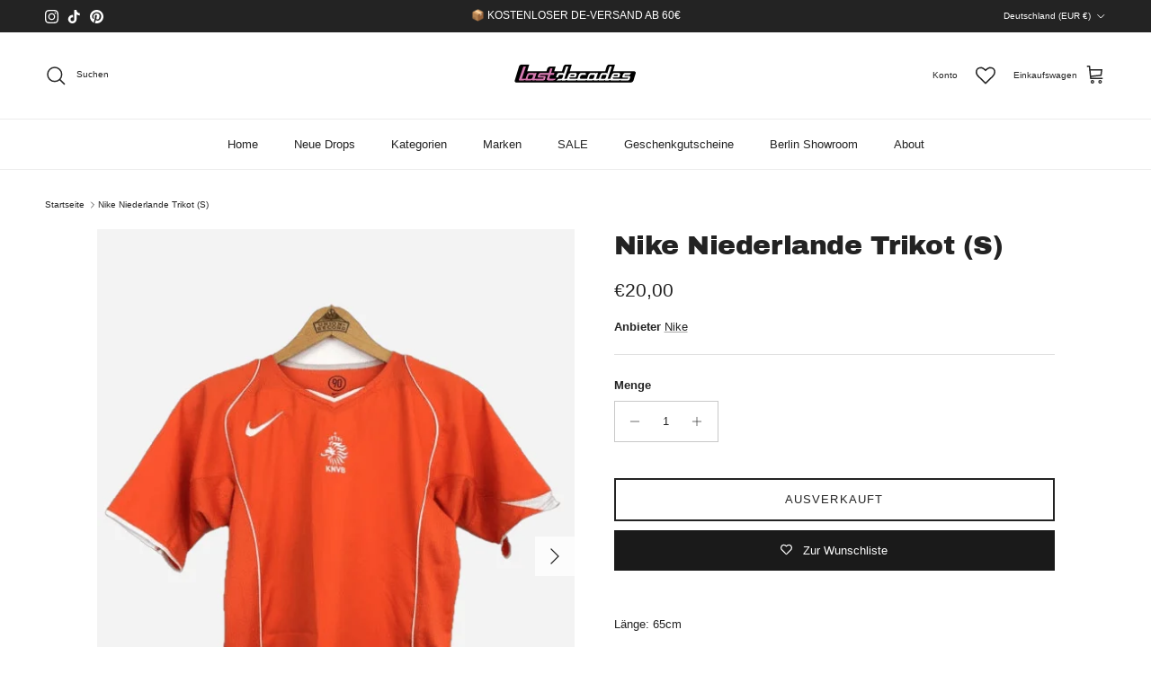

--- FILE ---
content_type: text/html; charset=utf-8
request_url: https://lastdecades.de/products/nike-niederlande-trikot-s
body_size: 43444
content:
<!doctype html>
<html class="no-js" lang="de" dir="ltr">
<head><meta charset="utf-8">
<meta name="viewport" content="width=device-width,initial-scale=1">
<title>Nike Niederlande Trikot (S) &ndash; lastdecades</title><link rel="canonical" href="https://lastdecades.de/products/nike-niederlande-trikot-s"><link rel="icon" href="//lastdecades.de/cdn/shop/files/Logo_Rund.jpg?crop=center&height=48&v=1765593488&width=48" type="image/jpg">
  <link rel="apple-touch-icon" href="//lastdecades.de/cdn/shop/files/Logo_Rund.jpg?crop=center&height=180&v=1765593488&width=180"><meta name="description" content="Länge: 65cm Weite: 47cm   Zustand: 9/10 Mängel: -"><meta property="og:site_name" content="lastdecades">
<meta property="og:url" content="https://lastdecades.de/products/nike-niederlande-trikot-s">
<meta property="og:title" content="Nike Niederlande Trikot (S)">
<meta property="og:type" content="product">
<meta property="og:description" content="Länge: 65cm Weite: 47cm   Zustand: 9/10 Mängel: -"><meta property="og:image" content="http://lastdecades.de/cdn/shop/products/image-56952b18-30f0-46f5-a979-cc4152760b3e-638dd7e867ece-638dd7eb12051.webp?crop=center&height=1200&v=1674938476&width=1200">
  <meta property="og:image:secure_url" content="https://lastdecades.de/cdn/shop/products/image-56952b18-30f0-46f5-a979-cc4152760b3e-638dd7e867ece-638dd7eb12051.webp?crop=center&height=1200&v=1674938476&width=1200">
  <meta property="og:image:width" content="540">
  <meta property="og:image:height" content="720"><meta property="og:price:amount" content="20,00">
  <meta property="og:price:currency" content="EUR"><meta name="twitter:card" content="summary_large_image">
<meta name="twitter:title" content="Nike Niederlande Trikot (S)">
<meta name="twitter:description" content="Länge: 65cm Weite: 47cm   Zustand: 9/10 Mängel: -">
<style>@font-face {
  font-family: "Archivo Black";
  font-weight: 400;
  font-style: normal;
  font-display: fallback;
  src: url("//lastdecades.de/cdn/fonts/archivo_black/archivoblack_n4.b08d53f45e5ceb17a38677219b15fcdd9c5f3519.woff2") format("woff2"),
       url("//lastdecades.de/cdn/fonts/archivo_black/archivoblack_n4.f60f1927c27470e666802dedb7cb371f393082b1.woff") format("woff");
}
@font-face {
  font-family: Jost;
  font-weight: 700;
  font-style: normal;
  font-display: fallback;
  src: url("//lastdecades.de/cdn/fonts/jost/jost_n7.921dc18c13fa0b0c94c5e2517ffe06139c3615a3.woff2") format("woff2"),
       url("//lastdecades.de/cdn/fonts/jost/jost_n7.cbfc16c98c1e195f46c536e775e4e959c5f2f22b.woff") format("woff");
}
:root {
  --page-container-width:          1600px;
  --reading-container-width:       720px;
  --divider-opacity:               0.14;
  --gutter-large:                  30px;
  --gutter-desktop:                20px;
  --gutter-mobile:                 16px;
  --section-padding:               50px;
  --larger-section-padding:        80px;
  --larger-section-padding-mobile: 60px;
  --largest-section-padding:       110px;
  --aos-animate-duration:          0.6s;

  --base-font-family:              "system_ui", -apple-system, 'Segoe UI', Roboto, 'Helvetica Neue', 'Noto Sans', 'Liberation Sans', Arial, sans-serif, 'Apple Color Emoji', 'Segoe UI Emoji', 'Segoe UI Symbol', 'Noto Color Emoji';
  --base-font-weight:              400;
  --base-font-style:               normal;
  --heading-font-family:           "Archivo Black", sans-serif;
  --heading-font-weight:           400;
  --heading-font-style:            normal;
  --heading-font-letter-spacing:   -0.015em;
  --logo-font-family:              Jost, sans-serif;
  --logo-font-weight:              700;
  --logo-font-style:               normal;
  --nav-font-family:               "system_ui", -apple-system, 'Segoe UI', Roboto, 'Helvetica Neue', 'Noto Sans', 'Liberation Sans', Arial, sans-serif, 'Apple Color Emoji', 'Segoe UI Emoji', 'Segoe UI Symbol', 'Noto Color Emoji';
  --nav-font-weight:               400;
  --nav-font-style:                normal;

  --base-text-size:13px;
  --base-line-height:              1.6;
  --input-text-size:16px;
  --smaller-text-size-1:10px;
  --smaller-text-size-2:14px;
  --smaller-text-size-3:10px;
  --smaller-text-size-4:9px;
  --larger-text-size:30px;
  --super-large-text-size:53px;
  --super-large-mobile-text-size:24px;
  --larger-mobile-text-size:24px;
  --logo-text-size:24px;--btn-letter-spacing: 0.08em;
    --btn-text-transform: uppercase;
    --button-text-size: 11px;
    --quickbuy-button-text-size: 11;
    --small-feature-link-font-size: 0.75em;
    --input-btn-padding-top: 1.2em;
    --input-btn-padding-bottom: 1.2em;--heading-text-transform:none;
  --nav-text-size:                      13px;
  --mobile-menu-font-weight:            inherit;

  --body-bg-color:                      255 255 255;
  --bg-color:                           255 255 255;
  --body-text-color:                    35 35 35;
  --text-color:                         35 35 35;

  --header-text-col:                    #232323;--header-text-hover-col:             var(--main-nav-link-hover-col);--header-bg-col:                     #ffffff;
  --heading-color:                     35 35 35;
  --body-heading-color:                35 35 35;
  --heading-divider-col:               #ececec;

  --logo-col:                          #232323;
  --main-nav-bg:                       #ffffff;
  --main-nav-link-col:                 #232323;
  --main-nav-link-hover-col:           #5c5c5c;
  --main-nav-link-featured-col:        #232323;

  --link-color:                        35 35 35;
  --body-link-color:                   35 35 35;

  --btn-bg-color:                        35 35 35;
  --btn-bg-hover-color:                  92 92 92;
  --btn-border-color:                    35 35 35;
  --btn-border-hover-color:              92 92 92;
  --btn-text-color:                      255 255 255;
  --btn-text-hover-color:                255 255 255;--btn-alt-bg-color:                    255 255 255;
  --btn-alt-text-color:                  35 35 35;
  --btn-alt-border-color:                35 35 35;
  --btn-alt-border-hover-color:          35 35 35;--btn-ter-bg-color:                    235 235 235;
  --btn-ter-text-color:                  0 0 0;
  --btn-ter-bg-hover-color:              35 35 35;
  --btn-ter-text-hover-color:            255 255 255;--btn-border-radius: 0;
    --btn-inspired-border-radius: 0;--color-scheme-default:                             #ffffff;
  --color-scheme-default-color:                       255 255 255;
  --color-scheme-default-text-color:                  35 35 35;
  --color-scheme-default-head-color:                  35 35 35;
  --color-scheme-default-link-color:                  35 35 35;
  --color-scheme-default-btn-text-color:              255 255 255;
  --color-scheme-default-btn-text-hover-color:        255 255 255;
  --color-scheme-default-btn-bg-color:                35 35 35;
  --color-scheme-default-btn-bg-hover-color:          92 92 92;
  --color-scheme-default-btn-border-color:            35 35 35;
  --color-scheme-default-btn-border-hover-color:      92 92 92;
  --color-scheme-default-btn-alt-text-color:          35 35 35;
  --color-scheme-default-btn-alt-bg-color:            255 255 255;
  --color-scheme-default-btn-alt-border-color:        35 35 35;
  --color-scheme-default-btn-alt-border-hover-color:  35 35 35;

  --color-scheme-1:                             #f7f7f7;
  --color-scheme-1-color:                       247 247 247;
  --color-scheme-1-text-color:                  35 35 35;
  --color-scheme-1-head-color:                  35 35 35;
  --color-scheme-1-link-color:                  35 35 35;
  --color-scheme-1-btn-text-color:              255 255 255;
  --color-scheme-1-btn-text-hover-color:        255 255 255;
  --color-scheme-1-btn-bg-color:                35 35 35;
  --color-scheme-1-btn-bg-hover-color:          92 92 92;
  --color-scheme-1-btn-border-color:            35 35 35;
  --color-scheme-1-btn-border-hover-color:      92 92 92;
  --color-scheme-1-btn-alt-text-color:          35 35 35;
  --color-scheme-1-btn-alt-bg-color:            251 249 244;
  --color-scheme-1-btn-alt-border-color:        35 35 35;
  --color-scheme-1-btn-alt-border-hover-color:  35 35 35;

  --color-scheme-2:                             #efefef;
  --color-scheme-2-color:                       239 239 239;
  --color-scheme-2-text-color:                  35 35 35;
  --color-scheme-2-head-color:                  35 35 35;
  --color-scheme-2-link-color:                  35 35 35;
  --color-scheme-2-btn-text-color:              255 255 255;
  --color-scheme-2-btn-text-hover-color:        255 255 255;
  --color-scheme-2-btn-bg-color:                35 35 35;
  --color-scheme-2-btn-bg-hover-color:          92 92 92;
  --color-scheme-2-btn-border-color:            35 35 35;
  --color-scheme-2-btn-border-hover-color:      92 92 92;
  --color-scheme-2-btn-alt-text-color:          35 35 35;
  --color-scheme-2-btn-alt-bg-color:            255 255 255;
  --color-scheme-2-btn-alt-border-color:        35 35 35;
  --color-scheme-2-btn-alt-border-hover-color:  35 35 35;

  /* Shop Pay payment terms */
  --payment-terms-background-color:    #ffffff;--quickbuy-bg: 255 255 255;--body-input-background-color:       rgb(var(--body-bg-color));
  --input-background-color:            rgb(var(--body-bg-color));
  --body-input-text-color:             var(--body-text-color);
  --input-text-color:                  var(--body-text-color);
  --body-input-border-color:           rgb(200, 200, 200);
  --input-border-color:                rgb(200, 200, 200);
  --input-border-color-hover:          rgb(134, 134, 134);
  --input-border-color-active:         rgb(35, 35, 35);

  --swatch-cross-svg:                  url("data:image/svg+xml,%3Csvg xmlns='http://www.w3.org/2000/svg' width='240' height='240' viewBox='0 0 24 24' fill='none' stroke='rgb(200, 200, 200)' stroke-width='0.09' preserveAspectRatio='none' %3E%3Cline x1='24' y1='0' x2='0' y2='24'%3E%3C/line%3E%3C/svg%3E");
  --swatch-cross-hover:                url("data:image/svg+xml,%3Csvg xmlns='http://www.w3.org/2000/svg' width='240' height='240' viewBox='0 0 24 24' fill='none' stroke='rgb(134, 134, 134)' stroke-width='0.09' preserveAspectRatio='none' %3E%3Cline x1='24' y1='0' x2='0' y2='24'%3E%3C/line%3E%3C/svg%3E");
  --swatch-cross-active:               url("data:image/svg+xml,%3Csvg xmlns='http://www.w3.org/2000/svg' width='240' height='240' viewBox='0 0 24 24' fill='none' stroke='rgb(35, 35, 35)' stroke-width='0.09' preserveAspectRatio='none' %3E%3Cline x1='24' y1='0' x2='0' y2='24'%3E%3C/line%3E%3C/svg%3E");

  --footer-divider-col:                #ececec;
  --footer-text-col:                   255 255 255;
  --footer-heading-col:                255 255 255;
  --footer-bg-col:                     35 35 35;--product-label-overlay-justify: flex-start;--product-label-overlay-align: center;--product-label-overlay-reduction-text:   #232323;
  --product-label-overlay-reduction-bg:     #efefef;
  --product-label-overlay-reduction-text-weight: 600;
  --product-label-overlay-stock-text:       #232323;
  --product-label-overlay-stock-bg:         #efefef;
  --product-label-overlay-new-text:         #232323;
  --product-label-overlay-new-bg:           #efefef;
  --product-label-overlay-meta-text:        #232323;
  --product-label-overlay-meta-bg:          #efefef;
  --product-label-sale-text:                #ff0808;
  --product-label-sold-text:                #5c5c5c;
  --product-label-preorder-text:            #232323;

  --product-block-crop-align:               center;

  
  --product-block-price-align:              flex-start;
  --product-block-price-item-margin-start:  initial;
  --product-block-price-item-margin-end:    .5rem;
  

  

  --collection-block-image-position:   center center;

  --swatch-picker-image-size:          40px;
  --swatch-crop-align:                 center center;

  --image-overlay-text-color:          255 255 255;--image-overlay-bg:                  rgba(0, 0, 0, 0.24);
  --image-overlay-shadow-start:        rgb(0 0 0 / 0.32);
  --image-overlay-box-opacity:         0.88;--product-inventory-ok-box-color:            rgba(0,0,0,0);
  --product-inventory-ok-text-color:           #232323;
  --product-inventory-ok-icon-box-fill-color:  none;
  --product-inventory-low-box-color:           rgba(0,0,0,0);
  --product-inventory-low-text-color:          #232323;
  --product-inventory-low-icon-box-fill-color: none;
  --product-inventory-low-text-color-channels: 35, 35, 35;
  --product-inventory-ok-text-color-channels:  35, 35, 35;

  --rating-star-color: 35 35 35;--overlay-align-left: start;
    --overlay-align-right: end;}html[dir=rtl] {
  --overlay-right-text-m-left: 0;
  --overlay-right-text-m-right: auto;
  --overlay-left-shadow-left-left: 15%;
  --overlay-left-shadow-left-right: -50%;
  --overlay-left-shadow-right-left: -85%;
  --overlay-left-shadow-right-right: 0;
}.image-overlay--bg-box .text-overlay .text-overlay__text {
    --image-overlay-box-bg: 255 255 255;
    --heading-color: var(--body-heading-color);
    --text-color: var(--body-text-color);
    --link-color: var(--body-link-color);
  }::selection {
    background: rgb(var(--body-heading-color));
    color: rgb(var(--body-bg-color));
  }
  ::-moz-selection {
    background: rgb(var(--body-heading-color));
    color: rgb(var(--body-bg-color));
  }.use-color-scheme--default {
  --product-label-sale-text:           #ff0808;
  --product-label-sold-text:           #5c5c5c;
  --product-label-preorder-text:       #232323;
  --input-background-color:            rgb(var(--body-bg-color));
  --input-text-color:                  var(--body-input-text-color);
  --input-border-color:                rgb(200, 200, 200);
  --input-border-color-hover:          rgb(134, 134, 134);
  --input-border-color-active:         rgb(35, 35, 35);
}</style>

  <link href="//lastdecades.de/cdn/shop/t/12/assets/main.css?v=59812818702299870031765390815" rel="stylesheet" type="text/css" media="all" />
<link rel="preload" as="font" href="//lastdecades.de/cdn/fonts/archivo_black/archivoblack_n4.b08d53f45e5ceb17a38677219b15fcdd9c5f3519.woff2" type="font/woff2" crossorigin><script>
    document.documentElement.className = document.documentElement.className.replace('no-js', 'js');

    window.theme = {
      info: {
        name: 'Symmetry',
        version: '8.1.1'
      },
      device: {
        hasTouch: window.matchMedia('(any-pointer: coarse)').matches,
        hasHover: window.matchMedia('(hover: hover)').matches
      },
      mediaQueries: {
        md: '(min-width: 768px)',
        productMediaCarouselBreak: '(min-width: 1041px)'
      },
      routes: {
        base: 'https://lastdecades.de',
        cart: '/cart',
        cartAdd: '/cart/add.js',
        cartUpdate: '/cart/update.js',
        predictiveSearch: '/search/suggest'
      },
      strings: {
        cartTermsConfirmation: "Sie müssen den Nutzungsbedingungen zustimmen, bevor Sie fortfahren.",
        cartItemsQuantityError: "Du kannst deinem Warenkorb nur [QUANTITY] Stück dieses Artikels hinzufügen.",
        generalSearchViewAll: "Alle Suchergebnisse anzeigen",
        noStock: "Ausverkauft",
        noVariant: "Nicht verfügbar",
        productsProductChooseA: "Wähle ein",
        generalSearchPages: "Seiten",
        generalSearchNoResultsWithoutTerms: "Leider haben wir keine Ergebnisse gefunden",
        shippingCalculator: {
          singleRate: "Es ist eine Versandrate verfügbar für:",
          multipleRates: "Versandkosten verfügbar, beginnend bei:",
          noRates: "Wir liefern nicht an dieses Ziel."
        },
        regularPrice: "Normaler Preis",
        salePrice: "Verkaufspreis"
      },
      settings: {
        moneyWithCurrencyFormat: "€{{amount_with_comma_separator}} EUR",
        cartType: "drawer",
        afterAddToCart: "drawer",
        quickbuyStyle: "button",
        externalLinksNewTab: true,
        internalLinksSmoothScroll: true
      }
    }

    theme.inlineNavigationCheck = function() {
      var pageHeader = document.querySelector('.pageheader'),
          inlineNavContainer = pageHeader.querySelector('.logo-area__left__inner'),
          inlineNav = inlineNavContainer.querySelector('.navigation--left');
      if (inlineNav && getComputedStyle(inlineNav).display != 'none') {
        var inlineMenuCentered = document.querySelector('.pageheader--layout-inline-menu-center'),
            logoContainer = document.querySelector('.logo-area__middle__inner');
        if(inlineMenuCentered) {
          var rightWidth = document.querySelector('.logo-area__right__inner').clientWidth,
              middleWidth = logoContainer.clientWidth,
              logoArea = document.querySelector('.logo-area'),
              computedLogoAreaStyle = getComputedStyle(logoArea),
              logoAreaInnerWidth = logoArea.clientWidth - Math.ceil(parseFloat(computedLogoAreaStyle.paddingLeft)) - Math.ceil(parseFloat(computedLogoAreaStyle.paddingRight)),
              availableNavWidth = logoAreaInnerWidth - Math.max(rightWidth, middleWidth) * 2 - 40;
          inlineNavContainer.style.maxWidth = availableNavWidth + 'px';
        }

        var firstInlineNavLink = inlineNav.querySelector('.navigation__item:first-child'),
            lastInlineNavLink = inlineNav.querySelector('.navigation__item:last-child');
        if (lastInlineNavLink) {
          var inlineNavWidth = null;
          if(document.querySelector('html[dir=rtl]')) {
            inlineNavWidth = firstInlineNavLink.offsetLeft - lastInlineNavLink.offsetLeft + firstInlineNavLink.offsetWidth;
          } else {
            inlineNavWidth = lastInlineNavLink.offsetLeft - firstInlineNavLink.offsetLeft + lastInlineNavLink.offsetWidth;
          }
          if (inlineNavContainer.offsetWidth >= inlineNavWidth) {
            pageHeader.classList.add('pageheader--layout-inline-permitted');
            var tallLogo = logoContainer.clientHeight > lastInlineNavLink.clientHeight + 20;
            if (tallLogo) {
              inlineNav.classList.add('navigation--tight-underline');
            } else {
              inlineNav.classList.remove('navigation--tight-underline');
            }
          } else {
            pageHeader.classList.remove('pageheader--layout-inline-permitted');
          }
        }
      }
    };

    theme.setInitialHeaderHeightProperty = () => {
      const section = document.querySelector('.section-header');
      if (section) {
        document.documentElement.style.setProperty('--theme-header-height', Math.ceil(section.clientHeight) + 'px');
      }
    };
  </script>

  <script src="//lastdecades.de/cdn/shop/t/12/assets/main.js?v=25831844697274821701765390815" defer></script>
    <script src="//lastdecades.de/cdn/shop/t/12/assets/animate-on-scroll.js?v=15249566486942820451765390814" defer></script>
    <link href="//lastdecades.de/cdn/shop/t/12/assets/animate-on-scroll.css?v=135962721104954213331765390814" rel="stylesheet" type="text/css" media="all" />
  

  <script>window.performance && window.performance.mark && window.performance.mark('shopify.content_for_header.start');</script><meta name="google-site-verification" content="2NfEksXTFNQBdAbbYUGlVYJm6oqOSjFR6ieqEHcA0bQ">
<meta name="facebook-domain-verification" content="6o1wxb3g7h16gqv8o95zv39ajzdzv0">
<meta id="shopify-digital-wallet" name="shopify-digital-wallet" content="/51358105790/digital_wallets/dialog">
<meta name="shopify-checkout-api-token" content="c3f7f896027b4e9206cfd969cb9477c6">
<meta id="in-context-paypal-metadata" data-shop-id="51358105790" data-venmo-supported="false" data-environment="production" data-locale="de_DE" data-paypal-v4="true" data-currency="EUR">
<link rel="alternate" hreflang="x-default" href="https://lastdecades.de/products/nike-niederlande-trikot-s">
<link rel="alternate" hreflang="de" href="https://lastdecades.de/products/nike-niederlande-trikot-s">
<link rel="alternate" hreflang="en-BE" href="https://lastdecades.com/products/nike-niederlande-trikot-s">
<link rel="alternate" hreflang="en-CY" href="https://lastdecades.com/products/nike-niederlande-trikot-s">
<link rel="alternate" hreflang="en-CZ" href="https://lastdecades.com/products/nike-niederlande-trikot-s">
<link rel="alternate" hreflang="en-EE" href="https://lastdecades.com/products/nike-niederlande-trikot-s">
<link rel="alternate" hreflang="en-ES" href="https://lastdecades.com/products/nike-niederlande-trikot-s">
<link rel="alternate" hreflang="en-FI" href="https://lastdecades.com/products/nike-niederlande-trikot-s">
<link rel="alternate" hreflang="en-FR" href="https://lastdecades.com/products/nike-niederlande-trikot-s">
<link rel="alternate" hreflang="en-GR" href="https://lastdecades.com/products/nike-niederlande-trikot-s">
<link rel="alternate" hreflang="en-HR" href="https://lastdecades.com/products/nike-niederlande-trikot-s">
<link rel="alternate" hreflang="en-IE" href="https://lastdecades.com/products/nike-niederlande-trikot-s">
<link rel="alternate" hreflang="en-IT" href="https://lastdecades.com/products/nike-niederlande-trikot-s">
<link rel="alternate" hreflang="en-LT" href="https://lastdecades.com/products/nike-niederlande-trikot-s">
<link rel="alternate" hreflang="en-LU" href="https://lastdecades.com/products/nike-niederlande-trikot-s">
<link rel="alternate" hreflang="en-LV" href="https://lastdecades.com/products/nike-niederlande-trikot-s">
<link rel="alternate" hreflang="en-MC" href="https://lastdecades.com/products/nike-niederlande-trikot-s">
<link rel="alternate" hreflang="en-MT" href="https://lastdecades.com/products/nike-niederlande-trikot-s">
<link rel="alternate" hreflang="en-NL" href="https://lastdecades.com/products/nike-niederlande-trikot-s">
<link rel="alternate" hreflang="en-PL" href="https://lastdecades.com/products/nike-niederlande-trikot-s">
<link rel="alternate" hreflang="en-PT" href="https://lastdecades.com/products/nike-niederlande-trikot-s">
<link rel="alternate" hreflang="en-SI" href="https://lastdecades.com/products/nike-niederlande-trikot-s">
<link rel="alternate" hreflang="en-SK" href="https://lastdecades.com/products/nike-niederlande-trikot-s">
<link rel="alternate" hreflang="en-SM" href="https://lastdecades.com/products/nike-niederlande-trikot-s">
<link rel="alternate" hreflang="en-NO" href="https://lastdecades.com/products/nike-niederlande-trikot-s">
<link rel="alternate" hreflang="en-SE" href="https://lastdecades.com/products/nike-niederlande-trikot-s">
<link rel="alternate" hreflang="en-DK" href="https://lastdecades.com/products/nike-niederlande-trikot-s">
<link rel="alternate" hreflang="en-HU" href="https://lastdecades.com/products/nike-niederlande-trikot-s">
<link rel="alternate" hreflang="en-RO" href="https://lastdecades.com/products/nike-niederlande-trikot-s">
<link rel="alternate" type="application/json+oembed" href="https://lastdecades.de/products/nike-niederlande-trikot-s.oembed">
<script async="async" src="/checkouts/internal/preloads.js?locale=de-DE"></script>
<link rel="preconnect" href="https://shop.app" crossorigin="anonymous">
<script async="async" src="https://shop.app/checkouts/internal/preloads.js?locale=de-DE&shop_id=51358105790" crossorigin="anonymous"></script>
<script id="apple-pay-shop-capabilities" type="application/json">{"shopId":51358105790,"countryCode":"DE","currencyCode":"EUR","merchantCapabilities":["supports3DS"],"merchantId":"gid:\/\/shopify\/Shop\/51358105790","merchantName":"lastdecades","requiredBillingContactFields":["postalAddress","email"],"requiredShippingContactFields":["postalAddress","email"],"shippingType":"shipping","supportedNetworks":["visa","maestro","masterCard","amex"],"total":{"type":"pending","label":"lastdecades","amount":"1.00"},"shopifyPaymentsEnabled":true,"supportsSubscriptions":true}</script>
<script id="shopify-features" type="application/json">{"accessToken":"c3f7f896027b4e9206cfd969cb9477c6","betas":["rich-media-storefront-analytics"],"domain":"lastdecades.de","predictiveSearch":true,"shopId":51358105790,"locale":"de"}</script>
<script>var Shopify = Shopify || {};
Shopify.shop = "lastdecades.myshopify.com";
Shopify.locale = "de";
Shopify.currency = {"active":"EUR","rate":"1.0"};
Shopify.country = "DE";
Shopify.theme = {"name":"Symmetry","id":180677083403,"schema_name":"Symmetry","schema_version":"8.1.1","theme_store_id":568,"role":"main"};
Shopify.theme.handle = "null";
Shopify.theme.style = {"id":null,"handle":null};
Shopify.cdnHost = "lastdecades.de/cdn";
Shopify.routes = Shopify.routes || {};
Shopify.routes.root = "/";</script>
<script type="module">!function(o){(o.Shopify=o.Shopify||{}).modules=!0}(window);</script>
<script>!function(o){function n(){var o=[];function n(){o.push(Array.prototype.slice.apply(arguments))}return n.q=o,n}var t=o.Shopify=o.Shopify||{};t.loadFeatures=n(),t.autoloadFeatures=n()}(window);</script>
<script>
  window.ShopifyPay = window.ShopifyPay || {};
  window.ShopifyPay.apiHost = "shop.app\/pay";
  window.ShopifyPay.redirectState = null;
</script>
<script id="shop-js-analytics" type="application/json">{"pageType":"product"}</script>
<script defer="defer" async type="module" src="//lastdecades.de/cdn/shopifycloud/shop-js/modules/v2/client.init-shop-cart-sync_HUjMWWU5.de.esm.js"></script>
<script defer="defer" async type="module" src="//lastdecades.de/cdn/shopifycloud/shop-js/modules/v2/chunk.common_QpfDqRK1.esm.js"></script>
<script type="module">
  await import("//lastdecades.de/cdn/shopifycloud/shop-js/modules/v2/client.init-shop-cart-sync_HUjMWWU5.de.esm.js");
await import("//lastdecades.de/cdn/shopifycloud/shop-js/modules/v2/chunk.common_QpfDqRK1.esm.js");

  window.Shopify.SignInWithShop?.initShopCartSync?.({"fedCMEnabled":true,"windoidEnabled":true});

</script>
<script>
  window.Shopify = window.Shopify || {};
  if (!window.Shopify.featureAssets) window.Shopify.featureAssets = {};
  window.Shopify.featureAssets['shop-js'] = {"shop-cart-sync":["modules/v2/client.shop-cart-sync_ByUgVWtJ.de.esm.js","modules/v2/chunk.common_QpfDqRK1.esm.js"],"init-fed-cm":["modules/v2/client.init-fed-cm_CVqhkk-1.de.esm.js","modules/v2/chunk.common_QpfDqRK1.esm.js"],"shop-button":["modules/v2/client.shop-button_B0pFlqys.de.esm.js","modules/v2/chunk.common_QpfDqRK1.esm.js"],"shop-cash-offers":["modules/v2/client.shop-cash-offers_CaaeZ5wd.de.esm.js","modules/v2/chunk.common_QpfDqRK1.esm.js","modules/v2/chunk.modal_CS8dP9kO.esm.js"],"init-windoid":["modules/v2/client.init-windoid_B-gyVqfY.de.esm.js","modules/v2/chunk.common_QpfDqRK1.esm.js"],"shop-toast-manager":["modules/v2/client.shop-toast-manager_DgTeluS3.de.esm.js","modules/v2/chunk.common_QpfDqRK1.esm.js"],"init-shop-email-lookup-coordinator":["modules/v2/client.init-shop-email-lookup-coordinator_C5I212n4.de.esm.js","modules/v2/chunk.common_QpfDqRK1.esm.js"],"init-shop-cart-sync":["modules/v2/client.init-shop-cart-sync_HUjMWWU5.de.esm.js","modules/v2/chunk.common_QpfDqRK1.esm.js"],"avatar":["modules/v2/client.avatar_BTnouDA3.de.esm.js"],"pay-button":["modules/v2/client.pay-button_CJaF-UDc.de.esm.js","modules/v2/chunk.common_QpfDqRK1.esm.js"],"init-customer-accounts":["modules/v2/client.init-customer-accounts_BI_wUvuR.de.esm.js","modules/v2/client.shop-login-button_DTPR4l75.de.esm.js","modules/v2/chunk.common_QpfDqRK1.esm.js","modules/v2/chunk.modal_CS8dP9kO.esm.js"],"init-shop-for-new-customer-accounts":["modules/v2/client.init-shop-for-new-customer-accounts_C4qR5Wl-.de.esm.js","modules/v2/client.shop-login-button_DTPR4l75.de.esm.js","modules/v2/chunk.common_QpfDqRK1.esm.js","modules/v2/chunk.modal_CS8dP9kO.esm.js"],"shop-login-button":["modules/v2/client.shop-login-button_DTPR4l75.de.esm.js","modules/v2/chunk.common_QpfDqRK1.esm.js","modules/v2/chunk.modal_CS8dP9kO.esm.js"],"init-customer-accounts-sign-up":["modules/v2/client.init-customer-accounts-sign-up_SG5gYFpP.de.esm.js","modules/v2/client.shop-login-button_DTPR4l75.de.esm.js","modules/v2/chunk.common_QpfDqRK1.esm.js","modules/v2/chunk.modal_CS8dP9kO.esm.js"],"shop-follow-button":["modules/v2/client.shop-follow-button_CmMsyvrH.de.esm.js","modules/v2/chunk.common_QpfDqRK1.esm.js","modules/v2/chunk.modal_CS8dP9kO.esm.js"],"checkout-modal":["modules/v2/client.checkout-modal_tfCxQqrq.de.esm.js","modules/v2/chunk.common_QpfDqRK1.esm.js","modules/v2/chunk.modal_CS8dP9kO.esm.js"],"lead-capture":["modules/v2/client.lead-capture_Ccz5Zm6k.de.esm.js","modules/v2/chunk.common_QpfDqRK1.esm.js","modules/v2/chunk.modal_CS8dP9kO.esm.js"],"shop-login":["modules/v2/client.shop-login_BfivnucW.de.esm.js","modules/v2/chunk.common_QpfDqRK1.esm.js","modules/v2/chunk.modal_CS8dP9kO.esm.js"],"payment-terms":["modules/v2/client.payment-terms_D2Mn0eFV.de.esm.js","modules/v2/chunk.common_QpfDqRK1.esm.js","modules/v2/chunk.modal_CS8dP9kO.esm.js"]};
</script>
<script>(function() {
  var isLoaded = false;
  function asyncLoad() {
    if (isLoaded) return;
    isLoaded = true;
    var urls = ["https:\/\/wishlisthero-assets.revampco.com\/store-front\/bundle2.js?shop=lastdecades.myshopify.com","https:\/\/wishlisthero-assets.revampco.com\/store-front\/bundle2.js?shop=lastdecades.myshopify.com","https:\/\/wishlisthero-assets.revampco.com\/store-front\/bundle2.js?shop=lastdecades.myshopify.com","https:\/\/ecommplugins-scripts.trustpilot.com\/v2.1\/js\/header.min.js?settings=eyJrZXkiOiJrZmlHTHM0ZHB6Y2lUOHNvIiwicyI6Im5vbmUifQ==\u0026v=2.5\u0026shop=lastdecades.myshopify.com","https:\/\/ecommplugins-trustboxsettings.trustpilot.com\/lastdecades.myshopify.com.js?settings=1715069862545\u0026shop=lastdecades.myshopify.com","https:\/\/widget.trustpilot.com\/bootstrap\/v5\/tp.widget.sync.bootstrap.min.js?shop=lastdecades.myshopify.com","https:\/\/storage.nfcube.com\/instafeed-92f3ce766b9102c8d0ba6919009bd650.js?shop=lastdecades.myshopify.com","https:\/\/wishlisthero-assets.revampco.com\/store-front\/bundle2.js?shop=lastdecades.myshopify.com","https:\/\/wishlisthero-assets.revampco.com\/store-front\/bundle2.js?shop=lastdecades.myshopify.com"];
    for (var i = 0; i < urls.length; i++) {
      var s = document.createElement('script');
      s.type = 'text/javascript';
      s.async = true;
      s.src = urls[i];
      var x = document.getElementsByTagName('script')[0];
      x.parentNode.insertBefore(s, x);
    }
  };
  if(window.attachEvent) {
    window.attachEvent('onload', asyncLoad);
  } else {
    window.addEventListener('load', asyncLoad, false);
  }
})();</script>
<script id="__st">var __st={"a":51358105790,"offset":3600,"reqid":"eeb9fdbf-951c-40c8-8c0f-d8c84636af0d-1768683001","pageurl":"lastdecades.de\/products\/nike-niederlande-trikot-s","u":"c3d63252993e","p":"product","rtyp":"product","rid":7976121303307};</script>
<script>window.ShopifyPaypalV4VisibilityTracking = true;</script>
<script id="captcha-bootstrap">!function(){'use strict';const t='contact',e='account',n='new_comment',o=[[t,t],['blogs',n],['comments',n],[t,'customer']],c=[[e,'customer_login'],[e,'guest_login'],[e,'recover_customer_password'],[e,'create_customer']],r=t=>t.map((([t,e])=>`form[action*='/${t}']:not([data-nocaptcha='true']) input[name='form_type'][value='${e}']`)).join(','),a=t=>()=>t?[...document.querySelectorAll(t)].map((t=>t.form)):[];function s(){const t=[...o],e=r(t);return a(e)}const i='password',u='form_key',d=['recaptcha-v3-token','g-recaptcha-response','h-captcha-response',i],f=()=>{try{return window.sessionStorage}catch{return}},m='__shopify_v',_=t=>t.elements[u];function p(t,e,n=!1){try{const o=window.sessionStorage,c=JSON.parse(o.getItem(e)),{data:r}=function(t){const{data:e,action:n}=t;return t[m]||n?{data:e,action:n}:{data:t,action:n}}(c);for(const[e,n]of Object.entries(r))t.elements[e]&&(t.elements[e].value=n);n&&o.removeItem(e)}catch(o){console.error('form repopulation failed',{error:o})}}const l='form_type',E='cptcha';function T(t){t.dataset[E]=!0}const w=window,h=w.document,L='Shopify',v='ce_forms',y='captcha';let A=!1;((t,e)=>{const n=(g='f06e6c50-85a8-45c8-87d0-21a2b65856fe',I='https://cdn.shopify.com/shopifycloud/storefront-forms-hcaptcha/ce_storefront_forms_captcha_hcaptcha.v1.5.2.iife.js',D={infoText:'Durch hCaptcha geschützt',privacyText:'Datenschutz',termsText:'Allgemeine Geschäftsbedingungen'},(t,e,n)=>{const o=w[L][v],c=o.bindForm;if(c)return c(t,g,e,D).then(n);var r;o.q.push([[t,g,e,D],n]),r=I,A||(h.body.append(Object.assign(h.createElement('script'),{id:'captcha-provider',async:!0,src:r})),A=!0)});var g,I,D;w[L]=w[L]||{},w[L][v]=w[L][v]||{},w[L][v].q=[],w[L][y]=w[L][y]||{},w[L][y].protect=function(t,e){n(t,void 0,e),T(t)},Object.freeze(w[L][y]),function(t,e,n,w,h,L){const[v,y,A,g]=function(t,e,n){const i=e?o:[],u=t?c:[],d=[...i,...u],f=r(d),m=r(i),_=r(d.filter((([t,e])=>n.includes(e))));return[a(f),a(m),a(_),s()]}(w,h,L),I=t=>{const e=t.target;return e instanceof HTMLFormElement?e:e&&e.form},D=t=>v().includes(t);t.addEventListener('submit',(t=>{const e=I(t);if(!e)return;const n=D(e)&&!e.dataset.hcaptchaBound&&!e.dataset.recaptchaBound,o=_(e),c=g().includes(e)&&(!o||!o.value);(n||c)&&t.preventDefault(),c&&!n&&(function(t){try{if(!f())return;!function(t){const e=f();if(!e)return;const n=_(t);if(!n)return;const o=n.value;o&&e.removeItem(o)}(t);const e=Array.from(Array(32),(()=>Math.random().toString(36)[2])).join('');!function(t,e){_(t)||t.append(Object.assign(document.createElement('input'),{type:'hidden',name:u})),t.elements[u].value=e}(t,e),function(t,e){const n=f();if(!n)return;const o=[...t.querySelectorAll(`input[type='${i}']`)].map((({name:t})=>t)),c=[...d,...o],r={};for(const[a,s]of new FormData(t).entries())c.includes(a)||(r[a]=s);n.setItem(e,JSON.stringify({[m]:1,action:t.action,data:r}))}(t,e)}catch(e){console.error('failed to persist form',e)}}(e),e.submit())}));const S=(t,e)=>{t&&!t.dataset[E]&&(n(t,e.some((e=>e===t))),T(t))};for(const o of['focusin','change'])t.addEventListener(o,(t=>{const e=I(t);D(e)&&S(e,y())}));const B=e.get('form_key'),M=e.get(l),P=B&&M;t.addEventListener('DOMContentLoaded',(()=>{const t=y();if(P)for(const e of t)e.elements[l].value===M&&p(e,B);[...new Set([...A(),...v().filter((t=>'true'===t.dataset.shopifyCaptcha))])].forEach((e=>S(e,t)))}))}(h,new URLSearchParams(w.location.search),n,t,e,['guest_login'])})(!0,!0)}();</script>
<script integrity="sha256-4kQ18oKyAcykRKYeNunJcIwy7WH5gtpwJnB7kiuLZ1E=" data-source-attribution="shopify.loadfeatures" defer="defer" src="//lastdecades.de/cdn/shopifycloud/storefront/assets/storefront/load_feature-a0a9edcb.js" crossorigin="anonymous"></script>
<script crossorigin="anonymous" defer="defer" src="//lastdecades.de/cdn/shopifycloud/storefront/assets/shopify_pay/storefront-65b4c6d7.js?v=20250812"></script>
<script data-source-attribution="shopify.dynamic_checkout.dynamic.init">var Shopify=Shopify||{};Shopify.PaymentButton=Shopify.PaymentButton||{isStorefrontPortableWallets:!0,init:function(){window.Shopify.PaymentButton.init=function(){};var t=document.createElement("script");t.src="https://lastdecades.de/cdn/shopifycloud/portable-wallets/latest/portable-wallets.de.js",t.type="module",document.head.appendChild(t)}};
</script>
<script data-source-attribution="shopify.dynamic_checkout.buyer_consent">
  function portableWalletsHideBuyerConsent(e){var t=document.getElementById("shopify-buyer-consent"),n=document.getElementById("shopify-subscription-policy-button");t&&n&&(t.classList.add("hidden"),t.setAttribute("aria-hidden","true"),n.removeEventListener("click",e))}function portableWalletsShowBuyerConsent(e){var t=document.getElementById("shopify-buyer-consent"),n=document.getElementById("shopify-subscription-policy-button");t&&n&&(t.classList.remove("hidden"),t.removeAttribute("aria-hidden"),n.addEventListener("click",e))}window.Shopify?.PaymentButton&&(window.Shopify.PaymentButton.hideBuyerConsent=portableWalletsHideBuyerConsent,window.Shopify.PaymentButton.showBuyerConsent=portableWalletsShowBuyerConsent);
</script>
<script>
  function portableWalletsCleanup(e){e&&e.src&&console.error("Failed to load portable wallets script "+e.src);var t=document.querySelectorAll("shopify-accelerated-checkout .shopify-payment-button__skeleton, shopify-accelerated-checkout-cart .wallet-cart-button__skeleton"),e=document.getElementById("shopify-buyer-consent");for(let e=0;e<t.length;e++)t[e].remove();e&&e.remove()}function portableWalletsNotLoadedAsModule(e){e instanceof ErrorEvent&&"string"==typeof e.message&&e.message.includes("import.meta")&&"string"==typeof e.filename&&e.filename.includes("portable-wallets")&&(window.removeEventListener("error",portableWalletsNotLoadedAsModule),window.Shopify.PaymentButton.failedToLoad=e,"loading"===document.readyState?document.addEventListener("DOMContentLoaded",window.Shopify.PaymentButton.init):window.Shopify.PaymentButton.init())}window.addEventListener("error",portableWalletsNotLoadedAsModule);
</script>

<script type="module" src="https://lastdecades.de/cdn/shopifycloud/portable-wallets/latest/portable-wallets.de.js" onError="portableWalletsCleanup(this)" crossorigin="anonymous"></script>
<script nomodule>
  document.addEventListener("DOMContentLoaded", portableWalletsCleanup);
</script>

<script id='scb4127' type='text/javascript' async='' src='https://lastdecades.de/cdn/shopifycloud/privacy-banner/storefront-banner.js'></script><link id="shopify-accelerated-checkout-styles" rel="stylesheet" media="screen" href="https://lastdecades.de/cdn/shopifycloud/portable-wallets/latest/accelerated-checkout-backwards-compat.css" crossorigin="anonymous">
<style id="shopify-accelerated-checkout-cart">
        #shopify-buyer-consent {
  margin-top: 1em;
  display: inline-block;
  width: 100%;
}

#shopify-buyer-consent.hidden {
  display: none;
}

#shopify-subscription-policy-button {
  background: none;
  border: none;
  padding: 0;
  text-decoration: underline;
  font-size: inherit;
  cursor: pointer;
}

#shopify-subscription-policy-button::before {
  box-shadow: none;
}

      </style>
<script id="sections-script" data-sections="related-products,footer" defer="defer" src="//lastdecades.de/cdn/shop/t/12/compiled_assets/scripts.js?v=6747"></script>
<script>window.performance && window.performance.mark && window.performance.mark('shopify.content_for_header.end');</script>
<!-- CC Custom Head Start --><!-- CC Custom Head End --><!-- BEGIN app block: shopify://apps/wishlist-hero/blocks/collection-embed/a9a5079b-59e8-47cb-b659-ecf1c60b9b72 -->


<script type="text/javascript">
  if (!window.__wishlistHeroArriveScriptLoaded) {
    window.__wishlistHeroArriveScriptLoaded = true;
    function wh_loadScript(scriptUrl) {
      const script = document.createElement('script'); script.src = scriptUrl;
      document.body.appendChild(script);
      return new Promise((res, rej) => { script.onload = function () { res(); }; script.onerror = function () { rej(); } });
    }
  }
  document.addEventListener("DOMContentLoaded", () => {
      wh_loadScript('https://cdn.shopify.com/extensions/019badc7-12fe-783e-9dfe-907190f91114/wishlist-hero-81/assets/arrive.min.js').then(function () {
          document.arrive('.wishlist-hero-custom-button', function (wishlistButton) {
              var ev = new CustomEvent('wishlist-hero-add-to-custom-element', { detail: wishlistButton }); document.dispatchEvent(ev);
          });
      });
  });
</script>

<script type="text/javascript">
(function(){
  const iconSpacing = {};
  
  
  
  
  if (Object.keys(iconSpacing).length > 0) {
    window.WishListHero_icon_spacing = iconSpacing;
  }

  function hexToRgba(hex, alpha) {
    hex = hex.replace('#', '');
    const r = parseInt(hex.substring(0, 2), 16);
    const g = parseInt(hex.substring(2, 4), 16);
    const b = parseInt(hex.substring(4, 6), 16);
    return `rgba(${r}, ${g}, ${b}, ${alpha/100})`;
  }

  window.WishListHero_collection_colors = {
    
    
    
    
  };

      function mergeCollectionColors(){
      if (typeof window.WishListHero_setting !== 'undefined' && window.WishListHero_setting){
        window.WishListHero_setting = {
          ...window.WishListHero_setting,
          ...window.WishListHero_collection_colors
        };
      if (typeof window.WishListHero_setting_theme_override !== 'undefined'){
          window.WishListHero_setting_theme_override = {
            ...window.WishListHero_setting_theme_override,
            ...window.WishListHero_collection_colors
          };
        }
      document.dispatchEvent(new CustomEvent('wishlist-hero-colors-updated',{
          detail: window.WishListHero_collection_colors
        }));
      }
    }
    function checkAndMergeColors(){
      if (typeof window.WishListHero_setting !== 'undefined' && window.WishListHero_setting){
        mergeCollectionColors();
        return true;
      }
      return false;
    }
    if (!checkAndMergeColors()){
      let checkCount = 0;
      const maxChecks = 100;
      const checkForStoreConfig = setInterval(function(){
        checkCount++;
        if (checkAndMergeColors()){
          clearInterval(checkForStoreConfig);
        } else if (checkCount >= maxChecks){
          clearInterval(checkForStoreConfig);
          console.warn('Wishlist Hero: Store configuration not loaded within timeout period');
        }
      },100);
    }
    if (document.readyState === 'loading'){
      document.addEventListener('DOMContentLoaded', checkAndMergeColors);
    }else{
      checkAndMergeColors();
    }
  })();
</script>
<style data-shopify>
  
    .wishlist-hero-custom-button.wishlisthero-floating {
      margin-inline: -5px !important;
    }
  
  
    .wishlist-hero-custom-button.wishlisthero-floating {
      margin-block: -43px !important;
    }
  
  
    .wishlist-hero-custom-button.wishlisthero-floating button {
      width: 26px !important;
      height: 26px !important;
    }
    /* For Mobile devices, min width of 48px */
    .wishlist-hero-custom-button.wishlisthero-floating{
      padding: calc((48px-26px) / 2);
    }

  
  
</style>
<!-- BEGIN app snippet: extraStyles -->

<style>
  .wishlisthero-floating {
    position: absolute;
    top: 5px;
    z-index: 21;
    border-radius: 100%;
    width: fit-content;
    right: 5px;
    left: auto;
    &.wlh-left-btn {
      left: 5px !important;
      right: auto !important;
    }
    &.wlh-right-btn {
      right: 5px !important;
      left: auto !important;
    }
    
  }
  @media(min-width:1300px) {
    .product-item__link.product-item__image--margins .wishlisthero-floating, {
      
        right: 50%;
        margin-right: -295px;
      
    }
  }
  .MuiTypography-h1,.MuiTypography-h2,.MuiTypography-h3,.MuiTypography-h4,.MuiTypography-h5,.MuiTypography-h6,.MuiButton-root,.MuiCardHeader-title a {
    font-family: ,  !important;
  }
</style>






<!-- END app snippet -->
<!-- BEGIN app snippet: TransArray -->
<script>
  window.WLH_reload_translations = function() {
    let _wlh_res = {};
    if (window.WishListHero_setting && window.WishListHero_setting['ThrdParty_Trans_active']) {

      
        

        window.WishListHero_setting["ButtonTextBeforeAdding"] = "";
        _wlh_res["ButtonTextBeforeAdding"] = "";
        

        window.WishListHero_setting["ButtonTextAfterAdding"] = "";
        _wlh_res["ButtonTextAfterAdding"] = "";
        

        window.WishListHero_setting["ButtonTextAddToCart"] = "";
        _wlh_res["ButtonTextAddToCart"] = "";
        

        window.WishListHero_setting["ButtonTextOutOfStock"] = "";
        _wlh_res["ButtonTextOutOfStock"] = "";
        

        window.WishListHero_setting["ButtonTextAddAllToCart"] = "";
        _wlh_res["ButtonTextAddAllToCart"] = "";
        

        window.WishListHero_setting["ButtonTextRemoveAllToCart"] = "";
        _wlh_res["ButtonTextRemoveAllToCart"] = "";
        

        window.WishListHero_setting["AddedProductNotificationText"] = "";
        _wlh_res["AddedProductNotificationText"] = "";
        

        window.WishListHero_setting["AddedProductToCartNotificationText"] = "";
        _wlh_res["AddedProductToCartNotificationText"] = "";
        

        window.WishListHero_setting["ViewCartLinkText"] = "";
        _wlh_res["ViewCartLinkText"] = "";
        

        window.WishListHero_setting["SharePopup_TitleText"] = "";
        _wlh_res["SharePopup_TitleText"] = "";
        

        window.WishListHero_setting["SharePopup_shareBtnText"] = "";
        _wlh_res["SharePopup_shareBtnText"] = "";
        

        window.WishListHero_setting["SharePopup_shareHederText"] = "";
        _wlh_res["SharePopup_shareHederText"] = "";
        

        window.WishListHero_setting["SharePopup_shareCopyText"] = "";
        _wlh_res["SharePopup_shareCopyText"] = "";
        

        window.WishListHero_setting["SharePopup_shareCancelBtnText"] = "";
        _wlh_res["SharePopup_shareCancelBtnText"] = "";
        

        window.WishListHero_setting["SharePopup_shareCopyBtnText"] = "";
        _wlh_res["SharePopup_shareCopyBtnText"] = "";
        

        window.WishListHero_setting["SendEMailPopup_BtnText"] = "";
        _wlh_res["SendEMailPopup_BtnText"] = "";
        

        window.WishListHero_setting["SendEMailPopup_FromText"] = "";
        _wlh_res["SendEMailPopup_FromText"] = "";
        

        window.WishListHero_setting["SendEMailPopup_ToText"] = "";
        _wlh_res["SendEMailPopup_ToText"] = "";
        

        window.WishListHero_setting["SendEMailPopup_BodyText"] = "";
        _wlh_res["SendEMailPopup_BodyText"] = "";
        

        window.WishListHero_setting["SendEMailPopup_SendBtnText"] = "";
        _wlh_res["SendEMailPopup_SendBtnText"] = "";
        

        window.WishListHero_setting["SendEMailPopup_SendNotificationText"] = "";
        _wlh_res["SendEMailPopup_SendNotificationText"] = "";
        

        window.WishListHero_setting["SendEMailPopup_TitleText"] = "";
        _wlh_res["SendEMailPopup_TitleText"] = "";
        

        window.WishListHero_setting["AddProductMessageText"] = "";
        _wlh_res["AddProductMessageText"] = "";
        

        window.WishListHero_setting["RemoveProductMessageText"] = "";
        _wlh_res["RemoveProductMessageText"] = "";
        

        window.WishListHero_setting["RemoveAllProductMessageText"] = "";
        _wlh_res["RemoveAllProductMessageText"] = "";
        

        window.WishListHero_setting["RemovedProductNotificationText"] = "";
        _wlh_res["RemovedProductNotificationText"] = "";
        

        window.WishListHero_setting["AddAllOutOfStockProductNotificationText"] = "";
        _wlh_res["AddAllOutOfStockProductNotificationText"] = "";
        

        window.WishListHero_setting["RemovePopupOkText"] = "";
        _wlh_res["RemovePopupOkText"] = "";
        

        window.WishListHero_setting["RemovePopup_HeaderText"] = "";
        _wlh_res["RemovePopup_HeaderText"] = "";
        

        window.WishListHero_setting["ViewWishlistText"] = "";
        _wlh_res["ViewWishlistText"] = "";
        

        window.WishListHero_setting["EmptyWishlistText"] = "";
        _wlh_res["EmptyWishlistText"] = "";
        

        window.WishListHero_setting["BuyNowButtonText"] = "";
        _wlh_res["BuyNowButtonText"] = "";
        

        window.WishListHero_setting["Wishlist_Title"] = "";
        _wlh_res["Wishlist_Title"] = "";
        

        window.WishListHero_setting["LoginPopupContent"] = "";
        _wlh_res["LoginPopupContent"] = "";
        

        window.WishListHero_setting["LoginPopupLoginBtnText"] = "";
        _wlh_res["LoginPopupLoginBtnText"] = "";
        

        window.WishListHero_setting["EnableRemoveFromWishlistAfterAddButtonText"] = "";
        _wlh_res["EnableRemoveFromWishlistAfterAddButtonText"] = "";
        

        window.WishListHero_setting["LowStockEmailSubject"] = "";
        _wlh_res["LowStockEmailSubject"] = "";
        

        window.WishListHero_setting["OnSaleEmailSubject"] = "";
        _wlh_res["OnSaleEmailSubject"] = "";
        

        window.WishListHero_setting["SharePopup_shareCopiedText"] = "";
        _wlh_res["SharePopup_shareCopiedText"] = "";
    }
    return _wlh_res;
  }
  window.WLH_reload_translations();
</script><!-- END app snippet -->
<!-- BEGIN app snippet: wishlist-collection -->





  
  

  
  

  
  

  
  

  
  

  
  
    
    
    
    














<script type="text/javascript">
console.log('Search: ');
// Try product link inside card first, fallback to card itself if it's a link
  var _whc_cardSelector=".product-block",_whc_linkInCardSelector=document.querySelector(".usf-sr-product")?".product-block a[href*='/products/']":"a[href*='/products/'], .product-block[href*='/products/']",_whc_iconPlacementInCardSelector=".innerer .product-link",_whc_iconPlacementInCardMode="I",_whc_productHandleExtractor="",_whc_placementInCard="right",_wh_addIconsToCollectionViewCard=e=>{try{var t;if(_whc_productHandleExtractor)try{t=_whc_productHandleExtractor(e)}catch(r){}if(!t){var c=e.matches&&e.matches("[href*='/products/']")?e:e.querySelector(_whc_linkInCardSelector);if(c&&c.href){var a=new URL(c.href).pathname;t=a.substring(a.indexOf("/products/")+10)}}if(t){var n=_whc_iconPlacementInCardSelector?e.querySelector(_whc_iconPlacementInCardSelector):e;if(n&&!n.querySelector(".wishlist-hero-custom-button[data-wlh-handle='"+t+"']")){var o=document.createElement("div");if(_whc_placementInCard == 'left'){o.classList.add("wlh-left-btn")}else if(_whc_placementInCard == 'right'){o.classList.add("wlh-right-btn")}switch(o.classList.add("wishlisthero-floating"),o.classList.add("wishlist-hero-custom-button"),o.setAttribute("data-wlh-handle",t),o.setAttribute("data-wlh-mode","icon_only"),o.setAttribute("data-wlh-view","Collection"),_whc_iconPlacementInCardMode){case"A":n.parentNode.insertBefore(o,n.nextSibling);break;case"B":n.parentNode.insertBefore(o,n);break;default:n.insertBefore(o,n.firstChild)}var d=new CustomEvent("wishlist-hero-add-to-custom-element",{detail:o});document.dispatchEvent(d)}}}catch(i){}};function wh_loadScript(e){let t=document.createElement("script");return t.src=e,document.body.appendChild(t),new Promise((e,r)=>{t.onload=function(){e()},t.onerror=function(){r()}})}document.addEventListener("DOMContentLoaded",()=>{document.querySelectorAll(_whc_cardSelector).forEach(e=>{_wh_addIconsToCollectionViewCard(e)}),wh_loadScript("https://cdn.jsdelivr.net/npm/arrive@2.4.1/src/arrive.min.js").then(function(){document.arrive(_whc_cardSelector,function(e){_wh_addIconsToCollectionViewCard(e)})})});
</script><!-- END app snippet -->
<!-- END app block --><!-- BEGIN app block: shopify://apps/wishlist-hero/blocks/app-embed/a9a5079b-59e8-47cb-b659-ecf1c60b9b72 -->


  <script type="application/json" id="WH-ProductJson-product-template">
    {"id":7976121303307,"title":"Nike Niederlande Trikot (S)","handle":"nike-niederlande-trikot-s","description":"\u003cmeta charset=\"UTF-8\"\u003e\n\u003cp class=\"p1\"\u003e\u003cspan class=\"s1\"\u003eLänge: 65cm\u003cspan class=\"Apple-tab-span\"\u003e\u003c\/span\u003e\u003c\/span\u003e\u003c\/p\u003e\n\u003cp class=\"p1\"\u003e\u003cspan class=\"s1\"\u003eWeite: 47cm\u003c\/span\u003e\u003c\/p\u003e\n\u003cp class=\"p2\"\u003e \u003c\/p\u003e\n\u003cp class=\"p1\"\u003e\u003cspan class=\"s1\"\u003eZustand: 9\/10\u003c\/span\u003e\u003c\/p\u003e\n\u003cp class=\"p1\"\u003e\u003cspan class=\"s1\"\u003eMängel: -\u003c\/span\u003e\u003c\/p\u003e","published_at":"2022-07-03T17:54:38+02:00","created_at":"2022-06-24T14:51:44+02:00","vendor":"Nike","type":"","tags":["Clara","Trikot"],"price":2000,"price_min":2000,"price_max":2000,"available":false,"price_varies":false,"compare_at_price":null,"compare_at_price_min":0,"compare_at_price_max":0,"compare_at_price_varies":false,"variants":[{"id":43542854992139,"title":"S \/ Orange","option1":"S","option2":"Orange","option3":null,"sku":null,"requires_shipping":true,"taxable":true,"featured_image":null,"available":false,"name":"Nike Niederlande Trikot (S) - S \/ Orange","public_title":"S \/ Orange","options":["S","Orange"],"price":2000,"weight":200,"compare_at_price":null,"inventory_management":"shopify","barcode":null,"requires_selling_plan":false,"selling_plan_allocations":[]}],"images":["\/\/lastdecades.de\/cdn\/shop\/products\/image-56952b18-30f0-46f5-a979-cc4152760b3e-638dd7e867ece-638dd7eb12051.webp?v=1674938476","\/\/lastdecades.de\/cdn\/shop\/products\/image-17cde0e4-7db2-40c0-b737-9b7593409562-638dd7ee7e2bc-638dd7f123854.webp?v=1674938479","\/\/lastdecades.de\/cdn\/shop\/products\/image_6bcaa33c-482a-4ad8-bd5b-32288e19b03e.jpg?v=1656075113"],"featured_image":"\/\/lastdecades.de\/cdn\/shop\/products\/image-56952b18-30f0-46f5-a979-cc4152760b3e-638dd7e867ece-638dd7eb12051.webp?v=1674938476","options":["Größe","Farbe"],"media":[{"alt":null,"id":34762799808779,"position":1,"preview_image":{"aspect_ratio":0.75,"height":720,"width":540,"src":"\/\/lastdecades.de\/cdn\/shop\/products\/image-56952b18-30f0-46f5-a979-cc4152760b3e-638dd7e867ece-638dd7eb12051.webp?v=1674938476"},"aspect_ratio":0.75,"height":720,"media_type":"image","src":"\/\/lastdecades.de\/cdn\/shop\/products\/image-56952b18-30f0-46f5-a979-cc4152760b3e-638dd7e867ece-638dd7eb12051.webp?v=1674938476","width":540},{"alt":null,"id":34762800562443,"position":2,"preview_image":{"aspect_ratio":0.75,"height":720,"width":540,"src":"\/\/lastdecades.de\/cdn\/shop\/products\/image-17cde0e4-7db2-40c0-b737-9b7593409562-638dd7ee7e2bc-638dd7f123854.webp?v=1674938479"},"aspect_ratio":0.75,"height":720,"media_type":"image","src":"\/\/lastdecades.de\/cdn\/shop\/products\/image-17cde0e4-7db2-40c0-b737-9b7593409562-638dd7ee7e2bc-638dd7f123854.webp?v=1674938479","width":540},{"alt":null,"id":32987152777483,"position":3,"preview_image":{"aspect_ratio":0.75,"height":720,"width":540,"src":"\/\/lastdecades.de\/cdn\/shop\/products\/image_6bcaa33c-482a-4ad8-bd5b-32288e19b03e.jpg?v=1656075113"},"aspect_ratio":0.75,"height":720,"media_type":"image","src":"\/\/lastdecades.de\/cdn\/shop\/products\/image_6bcaa33c-482a-4ad8-bd5b-32288e19b03e.jpg?v=1656075113","width":540}],"requires_selling_plan":false,"selling_plan_groups":[],"content":"\u003cmeta charset=\"UTF-8\"\u003e\n\u003cp class=\"p1\"\u003e\u003cspan class=\"s1\"\u003eLänge: 65cm\u003cspan class=\"Apple-tab-span\"\u003e\u003c\/span\u003e\u003c\/span\u003e\u003c\/p\u003e\n\u003cp class=\"p1\"\u003e\u003cspan class=\"s1\"\u003eWeite: 47cm\u003c\/span\u003e\u003c\/p\u003e\n\u003cp class=\"p2\"\u003e \u003c\/p\u003e\n\u003cp class=\"p1\"\u003e\u003cspan class=\"s1\"\u003eZustand: 9\/10\u003c\/span\u003e\u003c\/p\u003e\n\u003cp class=\"p1\"\u003e\u003cspan class=\"s1\"\u003eMängel: -\u003c\/span\u003e\u003c\/p\u003e"}
  </script>

<script type="text/javascript">
  
    window.wishlisthero_buttonProdPageClasses = [];
  
  
    window.wishlisthero_cartDotClasses = [];
  
</script>
<!-- BEGIN app snippet: extraStyles -->

<style>
  .wishlisthero-floating {
    position: absolute;
    top: 5px;
    z-index: 21;
    border-radius: 100%;
    width: fit-content;
    right: 5px;
    left: auto;
    &.wlh-left-btn {
      left: 5px !important;
      right: auto !important;
    }
    &.wlh-right-btn {
      right: 5px !important;
      left: auto !important;
    }
    
  }
  @media(min-width:1300px) {
    .product-item__link.product-item__image--margins .wishlisthero-floating, {
      
        left: 50% !important;
        margin-left: -295px;
      
    }
  }
  .MuiTypography-h1,.MuiTypography-h2,.MuiTypography-h3,.MuiTypography-h4,.MuiTypography-h5,.MuiTypography-h6,.MuiButton-root,.MuiCardHeader-title a {
    font-family: ,  !important;
  }
</style>






<!-- END app snippet -->
<!-- BEGIN app snippet: renderAssets -->

  <link rel="preload" href="https://cdn.shopify.com/extensions/019badc7-12fe-783e-9dfe-907190f91114/wishlist-hero-81/assets/Symmetry.css" as="style" onload="this.onload=null;this.rel='stylesheet'">
  <noscript><link href="//cdn.shopify.com/extensions/019badc7-12fe-783e-9dfe-907190f91114/wishlist-hero-81/assets/Symmetry.css" rel="stylesheet" type="text/css" media="all" /></noscript>
  <script defer src="https://cdn.shopify.com/extensions/019badc7-12fe-783e-9dfe-907190f91114/wishlist-hero-81/assets/Symmetry.js"></script>
  <!-- END app snippet -->


<script type="text/javascript">
  try{
  
    var scr_bdl_path = "https://cdn.shopify.com/extensions/019badc7-12fe-783e-9dfe-907190f91114/wishlist-hero-81/assets/bundle2.js";
    window._wh_asset_path = scr_bdl_path.substring(0,scr_bdl_path.lastIndexOf("/")) + "/";
  

  }catch(e){ console.log(e)}
  try{

  
    window.WishListHero_setting = {"ButtonColor":"rgba(0, 0, 0, 1)","IconColor":"rgba(255, 255, 255, 1)","IconType":"Heart","ButtonTextBeforeAdding":"Zur Wunschliste","ButtonTextAfterAdding":"Zur Wunschliste","AnimationAfterAddition":"Blink","ButtonTextAddToCart":"Zum Warenkorb hinzufügen","ButtonTextAddAllToCart":"Alle Artikel zum Warenkorb hinzufügen","ButtonTextRemoveAllToCart":"Entferne alle Artikel","AddedProductNotificationText":"Erfolgreich hinzugefügt!","AddedProductToCartNotificationText":"Erfolgreich hinzugefügt!","ViewCartLinkText":"Zeige Warenkorb","SharePopup_TitleText":"Meine Wunschliste teilen","SharePopup_shareBtnText":"Teilen","SharePopup_shareHederText":"Auf Social Media teilen","SharePopup_shareCopyText":"Wunschlisten-Link teilen","SharePopup_shareCancelBtnText":"Abbrechen","SharePopup_shareCopyBtnText":"Kopieren","SendEMailPopup_BtnText":"E-Mail senden","SendEMailPopup_FromText":"Von","SendEMailPopup_ToText":"Zu","SendEMailPopup_BodyText":"Text","SendEMailPopup_SendBtnText":"Senden","SendEMailPopup_TitleText":"Wunschliste per E-Mail senden","AddProductMessageText":"Möchtest Du wirklich alle Produkte zum Warenkorb hinzufügen?","RemoveProductMessageText":"Bist Du sicher, dass Du diesen Artikel löschen möchtest?","RemoveAllProductMessageText":"Bist Du sicher, dass Du alle Artikel löschen möchtest?","RemovedProductNotificationText":"Erfolgreich entfernt","AddAllOutOfStockProductNotificationText":"Es scheint ein Fehler aufgetreten zu sein, versuche es bitte später noch einmal","RemovePopupOkText":"ok","RemovePopup_HeaderText":"Bist Du sicher?","ViewWishlistText":"Zeige Wunschliste","EmptyWishlistText":"Füge Artikel zu Deiner Wunschliste hinzu!","BuyNowButtonText":"Jetzt einkaufen","BuyNowButtonColor":"rgb(188, 116, 156)","BuyNowTextButtonColor":"rgb(255, 255, 255)","Wishlist_Title":"Meine Wunschliste","WishlistHeaderTitleAlignment":"Right","WishlistProductImageSize":"Larger","PriceColor":"rgb(0, 122, 206)","HeaderFontSize":"30","PriceFontSize":"18","ProductNameFontSize":"16","LaunchPointType":"header_menu","DisplayWishlistAs":"seprate_page","DisplayButtonAs":"button_with_icon","PopupSize":"md","HideAddToCartButton":false,"NoRedirectAfterAddToCart":true,"DisableGuestCustomer":false,"LoginPopupContent":"Bitte melde Dich an, um Deine Wunschliste auf mehreren Geräten zu nutzen","LoginPopupLoginBtnText":"Anmelden","LoginPopupContentFontSize":"20","NotificationPopupPosition":"right","WishlistButtonTextColor":"rgba(255, 255, 255, 1)","EnableRemoveFromWishlistAfterAddButtonText":"Von der Wunschliste entfernen","_id":"5fd37922c2e97a0c2658ffa9","EnableCollection":true,"EnableShare":true,"RemovePowerBy":true,"EnableFBPixel":false,"DisapleApp":false,"FloatPointPossition":"bottom_right","HeartStateToggle":true,"HeaderMenuItemsIndicator":true,"EnableRemoveFromWishlistAfterAdd":true,"CollectionViewAddedToWishlistIconBackgroundColor":"","CollectionViewAddedToWishlistIconColor":"","CollectionViewIconBackgroundColor":"","CollectionViewIconColor":"rgba(0, 0, 0, 1)","ButtonTextOutOfStock":"Ausverkauft","ShareViaEmailSubject":"Vintage Wunschliste von  ##wishlist_hero_share_email_customer_name##","IconTypeNum":"1","SendEMailPopup_SendNotificationText":"email sent successfully","SharePopup_shareCopiedText":"Copied","ThrdParty_Trans_active":false,"Shop":"lastdecades.myshopify.com","shop":"lastdecades.myshopify.com","Status":"Active","Plan":"GOLD_PLUS"};
    if(typeof(window.WishListHero_setting_theme_override) != "undefined"){
                                                                                window.WishListHero_setting = {
                                                                                    ...window.WishListHero_setting,
                                                                                    ...window.WishListHero_setting_theme_override
                                                                                };
                                                                            }
                                                                            // Done

  

  }catch(e){ console.error('Error loading config',e); }
</script>


  <script src="https://cdn.shopify.com/extensions/019badc7-12fe-783e-9dfe-907190f91114/wishlist-hero-81/assets/bundle2.js" defer></script>



<script type="text/javascript">
  if (!window.__wishlistHeroArriveScriptLoaded) {
    window.__wishlistHeroArriveScriptLoaded = true;
    function wh_loadScript(scriptUrl) {
      const script = document.createElement('script'); script.src = scriptUrl;
      document.body.appendChild(script);
      return new Promise((res, rej) => { script.onload = function () { res(); }; script.onerror = function () { rej(); } });
    }
  }
  document.addEventListener("DOMContentLoaded", () => {
      wh_loadScript('https://cdn.shopify.com/extensions/019badc7-12fe-783e-9dfe-907190f91114/wishlist-hero-81/assets/arrive.min.js').then(function () {
          document.arrive('.wishlist-hero-custom-button', function (wishlistButton) {
              var ev = new
                  CustomEvent('wishlist-hero-add-to-custom-element', { detail: wishlistButton }); document.dispatchEvent(ev);
          });
      });
  });
</script>


<!-- BEGIN app snippet: TransArray -->
<script>
  window.WLH_reload_translations = function() {
    let _wlh_res = {};
    if (window.WishListHero_setting && window.WishListHero_setting['ThrdParty_Trans_active']) {

      
        

        window.WishListHero_setting["ButtonTextBeforeAdding"] = "";
        _wlh_res["ButtonTextBeforeAdding"] = "";
        

        window.WishListHero_setting["ButtonTextAfterAdding"] = "";
        _wlh_res["ButtonTextAfterAdding"] = "";
        

        window.WishListHero_setting["ButtonTextAddToCart"] = "";
        _wlh_res["ButtonTextAddToCart"] = "";
        

        window.WishListHero_setting["ButtonTextOutOfStock"] = "";
        _wlh_res["ButtonTextOutOfStock"] = "";
        

        window.WishListHero_setting["ButtonTextAddAllToCart"] = "";
        _wlh_res["ButtonTextAddAllToCart"] = "";
        

        window.WishListHero_setting["ButtonTextRemoveAllToCart"] = "";
        _wlh_res["ButtonTextRemoveAllToCart"] = "";
        

        window.WishListHero_setting["AddedProductNotificationText"] = "";
        _wlh_res["AddedProductNotificationText"] = "";
        

        window.WishListHero_setting["AddedProductToCartNotificationText"] = "";
        _wlh_res["AddedProductToCartNotificationText"] = "";
        

        window.WishListHero_setting["ViewCartLinkText"] = "";
        _wlh_res["ViewCartLinkText"] = "";
        

        window.WishListHero_setting["SharePopup_TitleText"] = "";
        _wlh_res["SharePopup_TitleText"] = "";
        

        window.WishListHero_setting["SharePopup_shareBtnText"] = "";
        _wlh_res["SharePopup_shareBtnText"] = "";
        

        window.WishListHero_setting["SharePopup_shareHederText"] = "";
        _wlh_res["SharePopup_shareHederText"] = "";
        

        window.WishListHero_setting["SharePopup_shareCopyText"] = "";
        _wlh_res["SharePopup_shareCopyText"] = "";
        

        window.WishListHero_setting["SharePopup_shareCancelBtnText"] = "";
        _wlh_res["SharePopup_shareCancelBtnText"] = "";
        

        window.WishListHero_setting["SharePopup_shareCopyBtnText"] = "";
        _wlh_res["SharePopup_shareCopyBtnText"] = "";
        

        window.WishListHero_setting["SendEMailPopup_BtnText"] = "";
        _wlh_res["SendEMailPopup_BtnText"] = "";
        

        window.WishListHero_setting["SendEMailPopup_FromText"] = "";
        _wlh_res["SendEMailPopup_FromText"] = "";
        

        window.WishListHero_setting["SendEMailPopup_ToText"] = "";
        _wlh_res["SendEMailPopup_ToText"] = "";
        

        window.WishListHero_setting["SendEMailPopup_BodyText"] = "";
        _wlh_res["SendEMailPopup_BodyText"] = "";
        

        window.WishListHero_setting["SendEMailPopup_SendBtnText"] = "";
        _wlh_res["SendEMailPopup_SendBtnText"] = "";
        

        window.WishListHero_setting["SendEMailPopup_SendNotificationText"] = "";
        _wlh_res["SendEMailPopup_SendNotificationText"] = "";
        

        window.WishListHero_setting["SendEMailPopup_TitleText"] = "";
        _wlh_res["SendEMailPopup_TitleText"] = "";
        

        window.WishListHero_setting["AddProductMessageText"] = "";
        _wlh_res["AddProductMessageText"] = "";
        

        window.WishListHero_setting["RemoveProductMessageText"] = "";
        _wlh_res["RemoveProductMessageText"] = "";
        

        window.WishListHero_setting["RemoveAllProductMessageText"] = "";
        _wlh_res["RemoveAllProductMessageText"] = "";
        

        window.WishListHero_setting["RemovedProductNotificationText"] = "";
        _wlh_res["RemovedProductNotificationText"] = "";
        

        window.WishListHero_setting["AddAllOutOfStockProductNotificationText"] = "";
        _wlh_res["AddAllOutOfStockProductNotificationText"] = "";
        

        window.WishListHero_setting["RemovePopupOkText"] = "";
        _wlh_res["RemovePopupOkText"] = "";
        

        window.WishListHero_setting["RemovePopup_HeaderText"] = "";
        _wlh_res["RemovePopup_HeaderText"] = "";
        

        window.WishListHero_setting["ViewWishlistText"] = "";
        _wlh_res["ViewWishlistText"] = "";
        

        window.WishListHero_setting["EmptyWishlistText"] = "";
        _wlh_res["EmptyWishlistText"] = "";
        

        window.WishListHero_setting["BuyNowButtonText"] = "";
        _wlh_res["BuyNowButtonText"] = "";
        

        window.WishListHero_setting["Wishlist_Title"] = "";
        _wlh_res["Wishlist_Title"] = "";
        

        window.WishListHero_setting["LoginPopupContent"] = "";
        _wlh_res["LoginPopupContent"] = "";
        

        window.WishListHero_setting["LoginPopupLoginBtnText"] = "";
        _wlh_res["LoginPopupLoginBtnText"] = "";
        

        window.WishListHero_setting["EnableRemoveFromWishlistAfterAddButtonText"] = "";
        _wlh_res["EnableRemoveFromWishlistAfterAddButtonText"] = "";
        

        window.WishListHero_setting["LowStockEmailSubject"] = "";
        _wlh_res["LowStockEmailSubject"] = "";
        

        window.WishListHero_setting["OnSaleEmailSubject"] = "";
        _wlh_res["OnSaleEmailSubject"] = "";
        

        window.WishListHero_setting["SharePopup_shareCopiedText"] = "";
        _wlh_res["SharePopup_shareCopiedText"] = "";
    }
    return _wlh_res;
  }
  window.WLH_reload_translations();
</script><!-- END app snippet -->

<!-- END app block --><!-- BEGIN app block: shopify://apps/wishlist-hero/blocks/customize-style-block/a9a5079b-59e8-47cb-b659-ecf1c60b9b72 -->
<script>
  try {
    window.WishListHero_setting_theme_override = {
      
      
      
      
      
      
        HeaderFontSize : "30",
      
      
        ProductNameFontSize : "18",
      
      
        PriceFontSize : "16",
      
      t_o_f: true,
      theme_overriden_flag: true
    };
    if (typeof(window.WishListHero_setting) != "undefined" && window.WishListHero_setting) {
      window.WishListHero_setting = {
        ...window.WishListHero_setting,
        ...window.WishListHero_setting_theme_override
      };
    }
  } catch (e) {
    console.error('Error loading config', e);
  }
</script><!-- END app block --><link href="https://cdn.shopify.com/extensions/019bb670-af6e-733c-b777-07a6255eedf7/substanz-fashion-search-241/assets/semantic-search.css" rel="stylesheet" type="text/css" media="all">
<link href="https://cdn.shopify.com/extensions/019bc968-5a41-7dc3-9fd1-27796a71ed66/discount-mixer-1079/assets/styles-discount-view.min.CFx5iYFW.css" rel="stylesheet" type="text/css" media="all">
<link href="https://monorail-edge.shopifysvc.com" rel="dns-prefetch">
<script>(function(){if ("sendBeacon" in navigator && "performance" in window) {try {var session_token_from_headers = performance.getEntriesByType('navigation')[0].serverTiming.find(x => x.name == '_s').description;} catch {var session_token_from_headers = undefined;}var session_cookie_matches = document.cookie.match(/_shopify_s=([^;]*)/);var session_token_from_cookie = session_cookie_matches && session_cookie_matches.length === 2 ? session_cookie_matches[1] : "";var session_token = session_token_from_headers || session_token_from_cookie || "";function handle_abandonment_event(e) {var entries = performance.getEntries().filter(function(entry) {return /monorail-edge.shopifysvc.com/.test(entry.name);});if (!window.abandonment_tracked && entries.length === 0) {window.abandonment_tracked = true;var currentMs = Date.now();var navigation_start = performance.timing.navigationStart;var payload = {shop_id: 51358105790,url: window.location.href,navigation_start,duration: currentMs - navigation_start,session_token,page_type: "product"};window.navigator.sendBeacon("https://monorail-edge.shopifysvc.com/v1/produce", JSON.stringify({schema_id: "online_store_buyer_site_abandonment/1.1",payload: payload,metadata: {event_created_at_ms: currentMs,event_sent_at_ms: currentMs}}));}}window.addEventListener('pagehide', handle_abandonment_event);}}());</script>
<script id="web-pixels-manager-setup">(function e(e,d,r,n,o){if(void 0===o&&(o={}),!Boolean(null===(a=null===(i=window.Shopify)||void 0===i?void 0:i.analytics)||void 0===a?void 0:a.replayQueue)){var i,a;window.Shopify=window.Shopify||{};var t=window.Shopify;t.analytics=t.analytics||{};var s=t.analytics;s.replayQueue=[],s.publish=function(e,d,r){return s.replayQueue.push([e,d,r]),!0};try{self.performance.mark("wpm:start")}catch(e){}var l=function(){var e={modern:/Edge?\/(1{2}[4-9]|1[2-9]\d|[2-9]\d{2}|\d{4,})\.\d+(\.\d+|)|Firefox\/(1{2}[4-9]|1[2-9]\d|[2-9]\d{2}|\d{4,})\.\d+(\.\d+|)|Chrom(ium|e)\/(9{2}|\d{3,})\.\d+(\.\d+|)|(Maci|X1{2}).+ Version\/(15\.\d+|(1[6-9]|[2-9]\d|\d{3,})\.\d+)([,.]\d+|)( \(\w+\)|)( Mobile\/\w+|) Safari\/|Chrome.+OPR\/(9{2}|\d{3,})\.\d+\.\d+|(CPU[ +]OS|iPhone[ +]OS|CPU[ +]iPhone|CPU IPhone OS|CPU iPad OS)[ +]+(15[._]\d+|(1[6-9]|[2-9]\d|\d{3,})[._]\d+)([._]\d+|)|Android:?[ /-](13[3-9]|1[4-9]\d|[2-9]\d{2}|\d{4,})(\.\d+|)(\.\d+|)|Android.+Firefox\/(13[5-9]|1[4-9]\d|[2-9]\d{2}|\d{4,})\.\d+(\.\d+|)|Android.+Chrom(ium|e)\/(13[3-9]|1[4-9]\d|[2-9]\d{2}|\d{4,})\.\d+(\.\d+|)|SamsungBrowser\/([2-9]\d|\d{3,})\.\d+/,legacy:/Edge?\/(1[6-9]|[2-9]\d|\d{3,})\.\d+(\.\d+|)|Firefox\/(5[4-9]|[6-9]\d|\d{3,})\.\d+(\.\d+|)|Chrom(ium|e)\/(5[1-9]|[6-9]\d|\d{3,})\.\d+(\.\d+|)([\d.]+$|.*Safari\/(?![\d.]+ Edge\/[\d.]+$))|(Maci|X1{2}).+ Version\/(10\.\d+|(1[1-9]|[2-9]\d|\d{3,})\.\d+)([,.]\d+|)( \(\w+\)|)( Mobile\/\w+|) Safari\/|Chrome.+OPR\/(3[89]|[4-9]\d|\d{3,})\.\d+\.\d+|(CPU[ +]OS|iPhone[ +]OS|CPU[ +]iPhone|CPU IPhone OS|CPU iPad OS)[ +]+(10[._]\d+|(1[1-9]|[2-9]\d|\d{3,})[._]\d+)([._]\d+|)|Android:?[ /-](13[3-9]|1[4-9]\d|[2-9]\d{2}|\d{4,})(\.\d+|)(\.\d+|)|Mobile Safari.+OPR\/([89]\d|\d{3,})\.\d+\.\d+|Android.+Firefox\/(13[5-9]|1[4-9]\d|[2-9]\d{2}|\d{4,})\.\d+(\.\d+|)|Android.+Chrom(ium|e)\/(13[3-9]|1[4-9]\d|[2-9]\d{2}|\d{4,})\.\d+(\.\d+|)|Android.+(UC? ?Browser|UCWEB|U3)[ /]?(15\.([5-9]|\d{2,})|(1[6-9]|[2-9]\d|\d{3,})\.\d+)\.\d+|SamsungBrowser\/(5\.\d+|([6-9]|\d{2,})\.\d+)|Android.+MQ{2}Browser\/(14(\.(9|\d{2,})|)|(1[5-9]|[2-9]\d|\d{3,})(\.\d+|))(\.\d+|)|K[Aa][Ii]OS\/(3\.\d+|([4-9]|\d{2,})\.\d+)(\.\d+|)/},d=e.modern,r=e.legacy,n=navigator.userAgent;return n.match(d)?"modern":n.match(r)?"legacy":"unknown"}(),u="modern"===l?"modern":"legacy",c=(null!=n?n:{modern:"",legacy:""})[u],f=function(e){return[e.baseUrl,"/wpm","/b",e.hashVersion,"modern"===e.buildTarget?"m":"l",".js"].join("")}({baseUrl:d,hashVersion:r,buildTarget:u}),m=function(e){var d=e.version,r=e.bundleTarget,n=e.surface,o=e.pageUrl,i=e.monorailEndpoint;return{emit:function(e){var a=e.status,t=e.errorMsg,s=(new Date).getTime(),l=JSON.stringify({metadata:{event_sent_at_ms:s},events:[{schema_id:"web_pixels_manager_load/3.1",payload:{version:d,bundle_target:r,page_url:o,status:a,surface:n,error_msg:t},metadata:{event_created_at_ms:s}}]});if(!i)return console&&console.warn&&console.warn("[Web Pixels Manager] No Monorail endpoint provided, skipping logging."),!1;try{return self.navigator.sendBeacon.bind(self.navigator)(i,l)}catch(e){}var u=new XMLHttpRequest;try{return u.open("POST",i,!0),u.setRequestHeader("Content-Type","text/plain"),u.send(l),!0}catch(e){return console&&console.warn&&console.warn("[Web Pixels Manager] Got an unhandled error while logging to Monorail."),!1}}}}({version:r,bundleTarget:l,surface:e.surface,pageUrl:self.location.href,monorailEndpoint:e.monorailEndpoint});try{o.browserTarget=l,function(e){var d=e.src,r=e.async,n=void 0===r||r,o=e.onload,i=e.onerror,a=e.sri,t=e.scriptDataAttributes,s=void 0===t?{}:t,l=document.createElement("script"),u=document.querySelector("head"),c=document.querySelector("body");if(l.async=n,l.src=d,a&&(l.integrity=a,l.crossOrigin="anonymous"),s)for(var f in s)if(Object.prototype.hasOwnProperty.call(s,f))try{l.dataset[f]=s[f]}catch(e){}if(o&&l.addEventListener("load",o),i&&l.addEventListener("error",i),u)u.appendChild(l);else{if(!c)throw new Error("Did not find a head or body element to append the script");c.appendChild(l)}}({src:f,async:!0,onload:function(){if(!function(){var e,d;return Boolean(null===(d=null===(e=window.Shopify)||void 0===e?void 0:e.analytics)||void 0===d?void 0:d.initialized)}()){var d=window.webPixelsManager.init(e)||void 0;if(d){var r=window.Shopify.analytics;r.replayQueue.forEach((function(e){var r=e[0],n=e[1],o=e[2];d.publishCustomEvent(r,n,o)})),r.replayQueue=[],r.publish=d.publishCustomEvent,r.visitor=d.visitor,r.initialized=!0}}},onerror:function(){return m.emit({status:"failed",errorMsg:"".concat(f," has failed to load")})},sri:function(e){var d=/^sha384-[A-Za-z0-9+/=]+$/;return"string"==typeof e&&d.test(e)}(c)?c:"",scriptDataAttributes:o}),m.emit({status:"loading"})}catch(e){m.emit({status:"failed",errorMsg:(null==e?void 0:e.message)||"Unknown error"})}}})({shopId: 51358105790,storefrontBaseUrl: "https://lastdecades.de",extensionsBaseUrl: "https://extensions.shopifycdn.com/cdn/shopifycloud/web-pixels-manager",monorailEndpoint: "https://monorail-edge.shopifysvc.com/unstable/produce_batch",surface: "storefront-renderer",enabledBetaFlags: ["2dca8a86"],webPixelsConfigList: [{"id":"2636153099","configuration":"{\"accountID\": \"substanz-search-analytics\"}","eventPayloadVersion":"v1","runtimeContext":"STRICT","scriptVersion":"46f4cca87f267a514fb41fbb8947c9ce","type":"APP","apiClientId":270101708801,"privacyPurposes":["ANALYTICS","MARKETING","SALE_OF_DATA"],"dataSharingAdjustments":{"protectedCustomerApprovalScopes":[]}},{"id":"917012747","configuration":"{\"config\":\"{\\\"pixel_id\\\":\\\"G-98LKDCC8MP\\\",\\\"target_country\\\":\\\"DE\\\",\\\"gtag_events\\\":[{\\\"type\\\":\\\"begin_checkout\\\",\\\"action_label\\\":\\\"G-98LKDCC8MP\\\"},{\\\"type\\\":\\\"search\\\",\\\"action_label\\\":\\\"G-98LKDCC8MP\\\"},{\\\"type\\\":\\\"view_item\\\",\\\"action_label\\\":[\\\"G-98LKDCC8MP\\\",\\\"MC-26KRYQFYJJ\\\"]},{\\\"type\\\":\\\"purchase\\\",\\\"action_label\\\":[\\\"G-98LKDCC8MP\\\",\\\"MC-26KRYQFYJJ\\\"]},{\\\"type\\\":\\\"page_view\\\",\\\"action_label\\\":[\\\"G-98LKDCC8MP\\\",\\\"MC-26KRYQFYJJ\\\"]},{\\\"type\\\":\\\"add_payment_info\\\",\\\"action_label\\\":\\\"G-98LKDCC8MP\\\"},{\\\"type\\\":\\\"add_to_cart\\\",\\\"action_label\\\":\\\"G-98LKDCC8MP\\\"}],\\\"enable_monitoring_mode\\\":false}\"}","eventPayloadVersion":"v1","runtimeContext":"OPEN","scriptVersion":"b2a88bafab3e21179ed38636efcd8a93","type":"APP","apiClientId":1780363,"privacyPurposes":[],"dataSharingAdjustments":{"protectedCustomerApprovalScopes":["read_customer_address","read_customer_email","read_customer_name","read_customer_personal_data","read_customer_phone"]}},{"id":"327647499","configuration":"{\"pixel_id\":\"118734813280883\",\"pixel_type\":\"facebook_pixel\",\"metaapp_system_user_token\":\"-\"}","eventPayloadVersion":"v1","runtimeContext":"OPEN","scriptVersion":"ca16bc87fe92b6042fbaa3acc2fbdaa6","type":"APP","apiClientId":2329312,"privacyPurposes":["ANALYTICS","MARKETING","SALE_OF_DATA"],"dataSharingAdjustments":{"protectedCustomerApprovalScopes":["read_customer_address","read_customer_email","read_customer_name","read_customer_personal_data","read_customer_phone"]}},{"id":"158826763","configuration":"{\"tagID\":\"2614471130225\"}","eventPayloadVersion":"v1","runtimeContext":"STRICT","scriptVersion":"18031546ee651571ed29edbe71a3550b","type":"APP","apiClientId":3009811,"privacyPurposes":["ANALYTICS","MARKETING","SALE_OF_DATA"],"dataSharingAdjustments":{"protectedCustomerApprovalScopes":["read_customer_address","read_customer_email","read_customer_name","read_customer_personal_data","read_customer_phone"]}},{"id":"shopify-app-pixel","configuration":"{}","eventPayloadVersion":"v1","runtimeContext":"STRICT","scriptVersion":"0450","apiClientId":"shopify-pixel","type":"APP","privacyPurposes":["ANALYTICS","MARKETING"]},{"id":"shopify-custom-pixel","eventPayloadVersion":"v1","runtimeContext":"LAX","scriptVersion":"0450","apiClientId":"shopify-pixel","type":"CUSTOM","privacyPurposes":["ANALYTICS","MARKETING"]}],isMerchantRequest: false,initData: {"shop":{"name":"lastdecades","paymentSettings":{"currencyCode":"EUR"},"myshopifyDomain":"lastdecades.myshopify.com","countryCode":"DE","storefrontUrl":"https:\/\/lastdecades.de"},"customer":null,"cart":null,"checkout":null,"productVariants":[{"price":{"amount":20.0,"currencyCode":"EUR"},"product":{"title":"Nike Niederlande Trikot (S)","vendor":"Nike","id":"7976121303307","untranslatedTitle":"Nike Niederlande Trikot (S)","url":"\/products\/nike-niederlande-trikot-s","type":""},"id":"43542854992139","image":{"src":"\/\/lastdecades.de\/cdn\/shop\/products\/image-56952b18-30f0-46f5-a979-cc4152760b3e-638dd7e867ece-638dd7eb12051.webp?v=1674938476"},"sku":null,"title":"S \/ Orange","untranslatedTitle":"S \/ Orange"}],"purchasingCompany":null},},"https://lastdecades.de/cdn","fcfee988w5aeb613cpc8e4bc33m6693e112",{"modern":"","legacy":""},{"shopId":"51358105790","storefrontBaseUrl":"https:\/\/lastdecades.de","extensionBaseUrl":"https:\/\/extensions.shopifycdn.com\/cdn\/shopifycloud\/web-pixels-manager","surface":"storefront-renderer","enabledBetaFlags":"[\"2dca8a86\"]","isMerchantRequest":"false","hashVersion":"fcfee988w5aeb613cpc8e4bc33m6693e112","publish":"custom","events":"[[\"page_viewed\",{}],[\"product_viewed\",{\"productVariant\":{\"price\":{\"amount\":20.0,\"currencyCode\":\"EUR\"},\"product\":{\"title\":\"Nike Niederlande Trikot (S)\",\"vendor\":\"Nike\",\"id\":\"7976121303307\",\"untranslatedTitle\":\"Nike Niederlande Trikot (S)\",\"url\":\"\/products\/nike-niederlande-trikot-s\",\"type\":\"\"},\"id\":\"43542854992139\",\"image\":{\"src\":\"\/\/lastdecades.de\/cdn\/shop\/products\/image-56952b18-30f0-46f5-a979-cc4152760b3e-638dd7e867ece-638dd7eb12051.webp?v=1674938476\"},\"sku\":null,\"title\":\"S \/ Orange\",\"untranslatedTitle\":\"S \/ Orange\"}}]]"});</script><script>
  window.ShopifyAnalytics = window.ShopifyAnalytics || {};
  window.ShopifyAnalytics.meta = window.ShopifyAnalytics.meta || {};
  window.ShopifyAnalytics.meta.currency = 'EUR';
  var meta = {"product":{"id":7976121303307,"gid":"gid:\/\/shopify\/Product\/7976121303307","vendor":"Nike","type":"","handle":"nike-niederlande-trikot-s","variants":[{"id":43542854992139,"price":2000,"name":"Nike Niederlande Trikot (S) - S \/ Orange","public_title":"S \/ Orange","sku":null}],"remote":false},"page":{"pageType":"product","resourceType":"product","resourceId":7976121303307,"requestId":"eeb9fdbf-951c-40c8-8c0f-d8c84636af0d-1768683001"}};
  for (var attr in meta) {
    window.ShopifyAnalytics.meta[attr] = meta[attr];
  }
</script>
<script class="analytics">
  (function () {
    var customDocumentWrite = function(content) {
      var jquery = null;

      if (window.jQuery) {
        jquery = window.jQuery;
      } else if (window.Checkout && window.Checkout.$) {
        jquery = window.Checkout.$;
      }

      if (jquery) {
        jquery('body').append(content);
      }
    };

    var hasLoggedConversion = function(token) {
      if (token) {
        return document.cookie.indexOf('loggedConversion=' + token) !== -1;
      }
      return false;
    }

    var setCookieIfConversion = function(token) {
      if (token) {
        var twoMonthsFromNow = new Date(Date.now());
        twoMonthsFromNow.setMonth(twoMonthsFromNow.getMonth() + 2);

        document.cookie = 'loggedConversion=' + token + '; expires=' + twoMonthsFromNow;
      }
    }

    var trekkie = window.ShopifyAnalytics.lib = window.trekkie = window.trekkie || [];
    if (trekkie.integrations) {
      return;
    }
    trekkie.methods = [
      'identify',
      'page',
      'ready',
      'track',
      'trackForm',
      'trackLink'
    ];
    trekkie.factory = function(method) {
      return function() {
        var args = Array.prototype.slice.call(arguments);
        args.unshift(method);
        trekkie.push(args);
        return trekkie;
      };
    };
    for (var i = 0; i < trekkie.methods.length; i++) {
      var key = trekkie.methods[i];
      trekkie[key] = trekkie.factory(key);
    }
    trekkie.load = function(config) {
      trekkie.config = config || {};
      trekkie.config.initialDocumentCookie = document.cookie;
      var first = document.getElementsByTagName('script')[0];
      var script = document.createElement('script');
      script.type = 'text/javascript';
      script.onerror = function(e) {
        var scriptFallback = document.createElement('script');
        scriptFallback.type = 'text/javascript';
        scriptFallback.onerror = function(error) {
                var Monorail = {
      produce: function produce(monorailDomain, schemaId, payload) {
        var currentMs = new Date().getTime();
        var event = {
          schema_id: schemaId,
          payload: payload,
          metadata: {
            event_created_at_ms: currentMs,
            event_sent_at_ms: currentMs
          }
        };
        return Monorail.sendRequest("https://" + monorailDomain + "/v1/produce", JSON.stringify(event));
      },
      sendRequest: function sendRequest(endpointUrl, payload) {
        // Try the sendBeacon API
        if (window && window.navigator && typeof window.navigator.sendBeacon === 'function' && typeof window.Blob === 'function' && !Monorail.isIos12()) {
          var blobData = new window.Blob([payload], {
            type: 'text/plain'
          });

          if (window.navigator.sendBeacon(endpointUrl, blobData)) {
            return true;
          } // sendBeacon was not successful

        } // XHR beacon

        var xhr = new XMLHttpRequest();

        try {
          xhr.open('POST', endpointUrl);
          xhr.setRequestHeader('Content-Type', 'text/plain');
          xhr.send(payload);
        } catch (e) {
          console.log(e);
        }

        return false;
      },
      isIos12: function isIos12() {
        return window.navigator.userAgent.lastIndexOf('iPhone; CPU iPhone OS 12_') !== -1 || window.navigator.userAgent.lastIndexOf('iPad; CPU OS 12_') !== -1;
      }
    };
    Monorail.produce('monorail-edge.shopifysvc.com',
      'trekkie_storefront_load_errors/1.1',
      {shop_id: 51358105790,
      theme_id: 180677083403,
      app_name: "storefront",
      context_url: window.location.href,
      source_url: "//lastdecades.de/cdn/s/trekkie.storefront.cd680fe47e6c39ca5d5df5f0a32d569bc48c0f27.min.js"});

        };
        scriptFallback.async = true;
        scriptFallback.src = '//lastdecades.de/cdn/s/trekkie.storefront.cd680fe47e6c39ca5d5df5f0a32d569bc48c0f27.min.js';
        first.parentNode.insertBefore(scriptFallback, first);
      };
      script.async = true;
      script.src = '//lastdecades.de/cdn/s/trekkie.storefront.cd680fe47e6c39ca5d5df5f0a32d569bc48c0f27.min.js';
      first.parentNode.insertBefore(script, first);
    };
    trekkie.load(
      {"Trekkie":{"appName":"storefront","development":false,"defaultAttributes":{"shopId":51358105790,"isMerchantRequest":null,"themeId":180677083403,"themeCityHash":"7727489284478382235","contentLanguage":"de","currency":"EUR","eventMetadataId":"d67872e4-5325-4974-9bbb-a002c37508b7"},"isServerSideCookieWritingEnabled":true,"monorailRegion":"shop_domain","enabledBetaFlags":["65f19447"]},"Session Attribution":{},"S2S":{"facebookCapiEnabled":true,"source":"trekkie-storefront-renderer","apiClientId":580111}}
    );

    var loaded = false;
    trekkie.ready(function() {
      if (loaded) return;
      loaded = true;

      window.ShopifyAnalytics.lib = window.trekkie;

      var originalDocumentWrite = document.write;
      document.write = customDocumentWrite;
      try { window.ShopifyAnalytics.merchantGoogleAnalytics.call(this); } catch(error) {};
      document.write = originalDocumentWrite;

      window.ShopifyAnalytics.lib.page(null,{"pageType":"product","resourceType":"product","resourceId":7976121303307,"requestId":"eeb9fdbf-951c-40c8-8c0f-d8c84636af0d-1768683001","shopifyEmitted":true});

      var match = window.location.pathname.match(/checkouts\/(.+)\/(thank_you|post_purchase)/)
      var token = match? match[1]: undefined;
      if (!hasLoggedConversion(token)) {
        setCookieIfConversion(token);
        window.ShopifyAnalytics.lib.track("Viewed Product",{"currency":"EUR","variantId":43542854992139,"productId":7976121303307,"productGid":"gid:\/\/shopify\/Product\/7976121303307","name":"Nike Niederlande Trikot (S) - S \/ Orange","price":"20.00","sku":null,"brand":"Nike","variant":"S \/ Orange","category":"","nonInteraction":true,"remote":false},undefined,undefined,{"shopifyEmitted":true});
      window.ShopifyAnalytics.lib.track("monorail:\/\/trekkie_storefront_viewed_product\/1.1",{"currency":"EUR","variantId":43542854992139,"productId":7976121303307,"productGid":"gid:\/\/shopify\/Product\/7976121303307","name":"Nike Niederlande Trikot (S) - S \/ Orange","price":"20.00","sku":null,"brand":"Nike","variant":"S \/ Orange","category":"","nonInteraction":true,"remote":false,"referer":"https:\/\/lastdecades.de\/products\/nike-niederlande-trikot-s"});
      }
    });


        var eventsListenerScript = document.createElement('script');
        eventsListenerScript.async = true;
        eventsListenerScript.src = "//lastdecades.de/cdn/shopifycloud/storefront/assets/shop_events_listener-3da45d37.js";
        document.getElementsByTagName('head')[0].appendChild(eventsListenerScript);

})();</script>
<script
  defer
  src="https://lastdecades.de/cdn/shopifycloud/perf-kit/shopify-perf-kit-3.0.4.min.js"
  data-application="storefront-renderer"
  data-shop-id="51358105790"
  data-render-region="gcp-us-east1"
  data-page-type="product"
  data-theme-instance-id="180677083403"
  data-theme-name="Symmetry"
  data-theme-version="8.1.1"
  data-monorail-region="shop_domain"
  data-resource-timing-sampling-rate="10"
  data-shs="true"
  data-shs-beacon="true"
  data-shs-export-with-fetch="true"
  data-shs-logs-sample-rate="1"
  data-shs-beacon-endpoint="https://lastdecades.de/api/collect"
></script>
</head>

<body class="template-product
 swatch-source-native swatch-method-swatches swatch-style-icon_circle
 cc-animate-enabled">

  <a class="skip-link visually-hidden" href="#content" data-cs-role="skip">Direkt zum Inhalt</a><!-- BEGIN sections: header-group -->
<div id="shopify-section-sections--25335668703499__announcement-bar" class="shopify-section shopify-section-group-header-group section-announcement-bar">

<announcement-bar id="section-id-sections--25335668703499__announcement-bar" class="announcement-bar announcement-bar--with-announcement">
    <style data-shopify>
#section-id-sections--25335668703499__announcement-bar {
        --bg-color: #232323;
        --bg-gradient: ;
        --heading-color: 255 255 255;
        --text-color: 255 255 255;
        --link-color: 255 255 255;
        --announcement-font-size: 12px;
      }
    </style>
<div class="container container--no-max relative">
      <div class="announcement-bar__left desktop-only">
        
<ul class="social inline-flex flex-wrap"><li>
      <a class="social__link flex items-center justify-center" href="https://www.instagram.com/lastdecades/?hl=de" target="_blank" rel="noopener" title="lastdecades auf Instagram"><svg class="icon" width="48" height="48" viewBox="0 0 48 48" aria-hidden="true" focusable="false" role="presentation"><path d="M24 0c-6.518 0-7.335.028-9.895.144-2.555.117-4.3.523-5.826 1.116-1.578.613-2.917 1.434-4.25 2.768C2.693 5.362 1.872 6.701 1.26 8.28.667 9.806.26 11.55.144 14.105.028 16.665 0 17.482 0 24s.028 7.335.144 9.895c.117 2.555.523 4.3 1.116 5.826.613 1.578 1.434 2.917 2.768 4.25 1.334 1.335 2.673 2.156 4.251 2.77 1.527.592 3.271.998 5.826 1.115 2.56.116 3.377.144 9.895.144s7.335-.028 9.895-.144c2.555-.117 4.3-.523 5.826-1.116 1.578-.613 2.917-1.434 4.25-2.768 1.335-1.334 2.156-2.673 2.77-4.251.592-1.527.998-3.271 1.115-5.826.116-2.56.144-3.377.144-9.895s-.028-7.335-.144-9.895c-.117-2.555-.523-4.3-1.116-5.826-.613-1.578-1.434-2.917-2.768-4.25-1.334-1.335-2.673-2.156-4.251-2.769-1.527-.593-3.271-1-5.826-1.116C31.335.028 30.518 0 24 0Zm0 4.324c6.408 0 7.167.025 9.698.14 2.34.107 3.61.498 4.457.827 1.12.435 1.92.955 2.759 1.795.84.84 1.36 1.64 1.795 2.76.33.845.72 2.116.827 4.456.115 2.53.14 3.29.14 9.698s-.025 7.167-.14 9.698c-.107 2.34-.498 3.61-.827 4.457-.435 1.12-.955 1.92-1.795 2.759-.84.84-1.64 1.36-2.76 1.795-.845.33-2.116.72-4.456.827-2.53.115-3.29.14-9.698.14-6.409 0-7.168-.025-9.698-.14-2.34-.107-3.61-.498-4.457-.827-1.12-.435-1.92-.955-2.759-1.795-.84-.84-1.36-1.64-1.795-2.76-.33-.845-.72-2.116-.827-4.456-.115-2.53-.14-3.29-.14-9.698s.025-7.167.14-9.698c.107-2.34.498-3.61.827-4.457.435-1.12.955-1.92 1.795-2.759.84-.84 1.64-1.36 2.76-1.795.845-.33 2.116-.72 4.456-.827 2.53-.115 3.29-.14 9.698-.14Zm0 7.352c-6.807 0-12.324 5.517-12.324 12.324 0 6.807 5.517 12.324 12.324 12.324 6.807 0 12.324-5.517 12.324-12.324 0-6.807-5.517-12.324-12.324-12.324ZM24 32a8 8 0 1 1 0-16 8 8 0 0 1 0 16Zm15.691-20.811a2.88 2.88 0 1 1-5.76 0 2.88 2.88 0 0 1 5.76 0Z" fill="currentColor" fill-rule="evenodd"/></svg><span class="visually-hidden">Instagram</span>
      </a>
    </li><li>
      <a class="social__link flex items-center justify-center" href="https://www.tiktok.com/@lastdecades" target="_blank" rel="noopener" title="lastdecades auf TikTok"><svg class="icon svg-tiktok" width="15" height="16" viewBox="0 0 15 16" fill="none" aria-hidden="true" focusable="false" role="presentation"><path fill="currentColor" d="M7.638.013C8.512 0 9.378.007 10.245 0c.054 1.02.42 2.06 1.167 2.78.746.74 1.8 1.08 2.826 1.193V6.66c-.96-.033-1.926-.233-2.8-.647a8.238 8.238 0 0 1-1.08-.62c-.006 1.947.007 3.894-.013 5.834a5.092 5.092 0 0 1-.9 2.626c-.873 1.28-2.387 2.114-3.94 2.14-.953.054-1.907-.206-2.72-.686C1.438 14.513.492 13.06.352 11.5a12.36 12.36 0 0 1-.007-.993A5.003 5.003 0 0 1 2.065 7.2c1.107-.96 2.653-1.42 4.1-1.147.013.987-.027 1.974-.027 2.96-.66-.213-1.433-.153-2.013.247-.42.273-.74.693-.907 1.167-.14.34-.1.713-.093 1.073.16 1.093 1.213 2.013 2.333 1.913.747-.006 1.46-.44 1.847-1.073.127-.22.267-.447.273-.707.067-1.193.04-2.38.047-3.573.007-2.687-.007-5.367.013-8.047Z"/></svg><span class="visually-hidden">TikTok</span>
      </a>
    </li><li>
      <a class="social__link flex items-center justify-center" href="https://www.pinterest.de/lastdecades/" target="_blank" rel="noopener" title="lastdecades auf Pinterest"><svg class="icon" width="48" height="48" viewBox="0 0 48 48" aria-hidden="true" focusable="false" role="presentation"><path d="M24.001 0C10.748 0 0 10.745 0 24.001c0 9.825 5.91 18.27 14.369 21.981-.068-1.674-.012-3.689.415-5.512.462-1.948 3.087-13.076 3.087-13.076s-.765-1.533-.765-3.799c0-3.556 2.064-6.212 4.629-6.212 2.182 0 3.237 1.64 3.237 3.604 0 2.193-1.4 5.476-2.12 8.515-.6 2.549 1.276 4.623 3.788 4.623 4.547 0 7.61-5.84 7.61-12.76 0-5.258-3.543-9.195-9.986-9.195-7.279 0-11.815 5.427-11.815 11.49 0 2.094.616 3.567 1.581 4.708.446.527.505.736.344 1.34-.113.438-.378 1.505-.488 1.925-.16.607-.652.827-1.2.601-3.355-1.369-4.916-5.04-4.916-9.17 0-6.816 5.75-14.995 17.152-14.995 9.164 0 15.195 6.636 15.195 13.75 0 9.416-5.233 16.45-12.952 16.45-2.588 0-5.026-1.4-5.862-2.99 0 0-1.394 5.53-1.688 6.596-.508 1.85-1.504 3.7-2.415 5.14 2.159.638 4.44.985 6.801.985C37.255 48 48 37.255 48 24.001 48 10.745 37.255 0 24.001 0" fill="currentColor" fill-rule="evenodd"/></svg><span class="visually-hidden">Pinterest</span>
      </a>
    </li></ul>

      </div>

      <div class="announcement-bar__middle"><div class="announcement-bar__announcements"><div
                class="announcement"
                style="
                    --heading-color: 255 255 255;
                    --text-color: 255 255 255;
                    --link-color: 255 255 255;
                " 
              ><div class="announcement__text">
                  📦 KOSTENLOSER DE-VERSAND AB 60€

                  
                </div>
              </div></div>
          <div class="announcement-bar__announcement-controller">
            <button class="announcement-button announcement-button--previous" aria-label="Vorherige"><svg width="24" height="24" viewBox="0 0 24 24" fill="none" stroke="currentColor" stroke-width="1.5" stroke-linecap="round" stroke-linejoin="round" class="icon feather feather-chevron-left" aria-hidden="true" focusable="false" role="presentation"><path d="m15 18-6-6 6-6"/></svg></button><button class="announcement-button announcement-button--next" aria-label="Nächste"><svg width="24" height="24" viewBox="0 0 24 24" fill="none" stroke="currentColor" stroke-width="1.5" stroke-linecap="round" stroke-linejoin="round" class="icon feather feather-chevron-right" aria-hidden="true" focusable="false" role="presentation"><path d="m9 18 6-6-6-6"/></svg></button>
          </div></div>

      <div class="announcement-bar__right desktop-only">
        
        
          <div class="header-localization">
            

<script src="//lastdecades.de/cdn/shop/t/12/assets/custom-select.js?v=87551504631488143301765390814" defer="defer"></script><form method="post" action="/localization" id="annbar-localization" accept-charset="UTF-8" class="form localization no-js-hidden" enctype="multipart/form-data"><input type="hidden" name="form_type" value="localization" /><input type="hidden" name="utf8" value="✓" /><input type="hidden" name="_method" value="put" /><input type="hidden" name="return_to" value="/products/nike-niederlande-trikot-s" /><div class="localization__grid"><div class="localization__selector">
        <input type="hidden" name="country_code" value="DE">
<country-selector><label class="label visually-hidden no-js-hidden" for="annbar-localization-country-button">Land/Region</label><div class="custom-select relative w-full no-js-hidden"><button class="custom-select__btn input items-center" type="button"
            aria-expanded="false" aria-haspopup="listbox" id="annbar-localization-country-button">
      <span class="text-start">Deutschland (EUR&nbsp;€)</span>
      <svg width="20" height="20" viewBox="0 0 24 24" class="icon" role="presentation" focusable="false" aria-hidden="true">
        <path d="M20 8.5 12.5 16 5 8.5" stroke="currentColor" stroke-width="1.5" fill="none"/>
      </svg>
    </button>
    <ul class="custom-select__listbox absolute invisible" role="listbox" tabindex="-1"
        aria-hidden="true" hidden aria-activedescendant="annbar-localization-country-opt-0"><li class="custom-select__option flex items-center js-option"
            id="annbar-localization-country-opt-0"
            role="option"
            data-value="DE" aria-selected="true">
          <span class="pointer-events-none">Deutschland (EUR&nbsp;€)</span>
          </li></ul>
  </div></country-selector></div></div><script>
      customElements.whenDefined('custom-select').then(() => {
        if (!customElements.get('country-selector')) {
          class CountrySelector extends customElements.get('custom-select') {
            constructor() {
              super();
              this.loaded = false;
            }

            async showListbox() {
              if (this.loaded) {
                super.showListbox();
                return;
              }

              this.button.classList.add('is-loading');
              this.button.setAttribute('aria-disabled', 'true');

              try {
                const response = await fetch('?section_id=country-selector');
                if (!response.ok) throw new Error(response.status);

                const tmpl = document.createElement('template');
                tmpl.innerHTML = await response.text();

                const el = tmpl.content.querySelector('.custom-select__listbox');
                this.listbox.innerHTML = el.innerHTML;

                this.options = this.querySelectorAll('.custom-select__option');

                this.popular = this.querySelectorAll('[data-popular]');
                if (this.popular.length) {
                  this.popular[this.popular.length - 1].closest('.custom-select__option')
                    .classList.add('custom-select__option--visual-group-end');
                }

                this.selectedOption = this.querySelector('[aria-selected="true"]');
                if (!this.selectedOption) {
                  this.selectedOption = this.listbox.firstElementChild;
                }

                this.loaded = true;
              } catch {
                this.listbox.innerHTML = '<li>Fehler beim Abrufen der Länder, bitte versuchen Sie es erneut.</li>';
              } finally {
                super.showListbox();
                this.button.classList.remove('is-loading');
                this.button.setAttribute('aria-disabled', 'false');
              }
            }

            setButtonWidth() {
              return;
            }
          }

          customElements.define('country-selector', CountrySelector);
        }
      });
    </script><script>
    document.getElementById('annbar-localization').addEventListener('change', (evt) => {
      const input = evt.target.closest('.localization__selector').firstElementChild;
      if (input && input.tagName === 'INPUT') {
        input.value = evt.detail ? evt.detail.selectedValue : evt.target.value;
        evt.currentTarget.submit();
      }
    });
  </script></form>
          </div>
        
      </div>
    </div>
  </announcement-bar>
</div><div id="shopify-section-sections--25335668703499__header" class="shopify-section shopify-section-group-header-group section-header"><style data-shopify>
  .logo img {
    width: 155px;
  }
  .logo-area__middle--logo-image {
    max-width: 155px;
  }
  @media (max-width: 767.98px) {
    .logo img {
      width: 135px;
    }
  }.section-header {
    position: -webkit-sticky;
    position: sticky;
  }</style>
<page-header data-section-id="sections--25335668703499__header">
  <div id="pageheader" class="pageheader pageheader--layout-underneath pageheader--sticky">
    <div class="logo-area container container--no-max">
      <div class="logo-area__left">
        <div class="logo-area__left__inner">
          <button class="mobile-nav-toggle" aria-label="Menü" aria-controls="main-nav"><svg width="24" height="24" viewBox="0 0 24 24" fill="none" stroke="currentColor" stroke-width="1.5" stroke-linecap="round" stroke-linejoin="round" class="icon feather feather-menu" aria-hidden="true" focusable="false" role="presentation"><path d="M3 12h18M3 6h18M3 18h18"/></svg></button>
          
            <a class="show-search-link" href="/search" aria-label="Suchen">
              <span class="show-search-link__icon"><svg class="icon" width="24" height="24" viewBox="0 0 24 24" aria-hidden="true" focusable="false" role="presentation"><g transform="translate(3 3)" stroke="currentColor" stroke-width="1.5" fill="none" fill-rule="evenodd"><circle cx="7.824" cy="7.824" r="7.824"/><path stroke-linecap="square" d="m13.971 13.971 4.47 4.47"/></g></svg></span>
              <span class="show-search-link__text">Suchen</span>
            </a>
          
          
        </div>
      </div>

      <div class="logo-area__middle logo-area__middle--logo-image">
        <div class="logo-area__middle__inner">
          <div class="logo"><a class="logo__link" href="/" title="lastdecades"><img class="logo__image" src="//lastdecades.de/cdn/shop/files/LD_Sticker_01_f8b8e416-e0e8-4e7b-a748-c649c8fdd206.png?v=1764165289&width=310" alt="lastdecades" itemprop="logo" width="1654" height="591" loading="eager" /></a></div>
        </div>
      </div>

      <div class="logo-area__right">
        <div class="logo-area__right__inner">
          
            
              <a class="header-account-link" href="https://lastdecades.de/customer_authentication/redirect?locale=de&region_country=DE" aria-label="Konto">
                <span class="header-account-link__text visually-hidden-mobile">Konto</span>
                <span class="header-account-link__icon mobile-only"><svg class="icon" width="24" height="24" viewBox="0 0 24 24" aria-hidden="true" focusable="false" role="presentation"><g fill="none" fill-rule="evenodd"><path d="M12 2a5 5 0 1 1 0 10 5 5 0 0 1 0-10Zm0 1.429a3.571 3.571 0 1 0 0 7.142 3.571 3.571 0 0 0 0-7.142Z" fill="currentColor"/><path d="M3 18.25c0-2.486 4.542-4 9.028-4 4.486 0 8.972 1.514 8.972 4v3H3v-3Z" stroke="currentColor" stroke-width="1.5"/><circle stroke="currentColor" stroke-width="1.5" cx="12" cy="7" r="4.25"/></g></svg></span>
              </a>
            
          
          
            <a class="show-search-link" href="/search">
              <span class="show-search-link__text visually-hidden-mobile">Suchen</span>
              <span class="show-search-link__icon"><svg class="icon" width="24" height="24" viewBox="0 0 24 24" aria-hidden="true" focusable="false" role="presentation"><g transform="translate(3 3)" stroke="currentColor" stroke-width="1.5" fill="none" fill-rule="evenodd"><circle cx="7.824" cy="7.824" r="7.824"/><path stroke-linecap="square" d="m13.971 13.971 4.47 4.47"/></g></svg></span>
            </a>
          





<!-- Wishlist Hero Header Icon -->
  <a class="cart-link wishlist-hero-header-icon" href="#hero-wishlist" style="margin-right: 20px;" arial-label="Open Wishlist">

<svg xmlns='http://www.w3.org/2000/svg' viewBox='0 0 32 32' class='wlh-svg-Icon wlh-svg-icon-heart-empty' style='width:1em;font-size:22px;'><path d='M29.728 10.656q0-1.472-0.384-2.56t-0.992-1.76-1.472-1.056-1.664-0.576-1.76-0.128-1.984 0.448-1.984 1.152-1.536 1.28-1.088 1.088q-0.32 0.416-0.864 0.416t-0.864-0.416q-0.448-0.48-1.088-1.088t-1.536-1.28-1.984-1.152-1.984-0.448-1.76 0.128-1.664 0.576-1.472 1.056-0.992 1.76-0.384 2.56q0 2.976 3.36 6.336l10.368 9.984 10.368-9.984q3.36-3.36 3.36-6.336zM32 10.656q0 3.936-4.096 8.032l-11.104 10.72q-0.32 0.32-0.8 0.32t-0.8-0.32l-11.136-10.752q-0.16-0.16-0.48-0.48t-0.992-1.184-1.216-1.728-0.96-2.144-0.416-2.464q0-3.936 2.272-6.144t6.272-2.24q1.088 0 2.24 0.384t2.144 1.056 1.728 1.216 1.344 1.216q0.64-0.64 1.344-1.216t1.728-1.216 2.144-1.056 2.24-0.384q4 0 6.272 2.24t2.272 6.144z'></path>      </svg>

</a> 
<!-- end --><a href="/cart" class="cart-link" data-hash="e3b0c44298fc1c149afbf4c8996fb92427ae41e4649b934ca495991b7852b855">
            <span class="cart-link__label visually-hidden-mobile">Einkaufswagen</span>
            <span class="cart-link__icon"><svg class="icon" width="24" height="24" viewBox="0 0 24 24" aria-hidden="true" focusable="false" role="presentation"><g fill="none" fill-rule="evenodd" stroke="currentColor"><path d="M3.5 2.75h2.066l1.399 13.5H19.5" stroke-width="1.5" stroke-linecap="square"/><path d="M6.226 6.676h12.96l-.81 6.117L7.63 13.91" stroke-width="1.5" stroke-linecap="square"/><circle stroke-width="1.25" cx="8.875" cy="20.005" r="1.375"/><circle stroke-width="1.25" cx="17.375" cy="20.005" r="1.375"/></g></svg><span class="cart-link__count"></span>
            </span>
          </a>
        </div>
      </div>
    </div><script src="//lastdecades.de/cdn/shop/t/12/assets/main-search.js?v=125376880028422854351765390815" defer></script>
      <main-search class="main-search main-search--with-suggestions"
          data-quick-search="true"
          data-quick-search-meta="false">

        <div class="main-search__container container">
          <button class="main-search__close" aria-label="Schließen"><svg width="24" height="24" viewBox="0 0 24 24" fill="none" stroke="currentColor" stroke-width="1" stroke-linecap="round" stroke-linejoin="round" class="icon feather feather-x" aria-hidden="true" focusable="false" role="presentation"><path d="M18 6 6 18M6 6l12 12"/></svg></button>

          <form class="main-search__form" action="/search" method="get" autocomplete="off">
            <div class="main-search__input-container">
              <input class="main-search__input" type="text" name="q" autocomplete="off" placeholder="Suchen Sie in unserem Shop" aria-label="Suchen" />
              <button class="main-search__button" type="submit" aria-label="Suchen"><svg class="icon" width="24" height="24" viewBox="0 0 24 24" aria-hidden="true" focusable="false" role="presentation"><g transform="translate(3 3)" stroke="currentColor" stroke-width="1.5" fill="none" fill-rule="evenodd"><circle cx="7.824" cy="7.824" r="7.824"/><path stroke-linecap="square" d="m13.971 13.971 4.47 4.47"/></g></svg></button>
            </div><script src="//lastdecades.de/cdn/shop/t/12/assets/search-suggestions.js?v=128594369490078522091765390815" defer></script>
              <search-suggestions></search-suggestions></form>

          <div class="main-search__results"></div>

          
            <div class="main-search__suggestions">
              
                <div class="h4 heading-font">andere suchten: adidas jacke blau, racing lederjacke s, flared jeans, ...</div>
              
              
<div class="search-recommendations search-recommendations--collections-per-row-2">
                  <div class="search-recommendations__item-row">
                    
                      
                        <div class="search-recommendations__item search-recommendations__item--with-row">
                          <div class="search-recommendations__heading h5 heading-font"><a href="/collections/vintage-alle-artikel">Unsere Highlights</a></div>
                          <div class="search-recommendations__item-row">
                            
                              <div class="search-recommendations__item search-recommendations__item--type-collection_link" data-type="">
                                
                                  <div class="product-block collection-block" data-collection-id="642775056651"  >
  <div class="block-inner">
    <a class="product-link" href="/collections/vintage-adidas-trainingsjacken">
      <div class="image-cont">
          <div class="product-block__image image-overlay__image img-stretch product-block__image--primary product-block__image--active"><div class="img-ar img-ar--cover" style="--aspect-ratio: 1.0">
<img data-manual-src="//lastdecades.de/cdn/shop/collections/IMG_0078.jpg?v=1765453714&amp;width=3024" alt="Vintage Adidas Trainingsjacken" width="3024" height="3024" loading="lazy" sizes="100vw" data-manual-srcset="//lastdecades.de/cdn/shop/collections/IMG_0078.jpg?v=1765453714&amp;width=425 340w, //lastdecades.de/cdn/shop/collections/IMG_0078.jpg?v=1765453714&amp;width=600 480w, //lastdecades.de/cdn/shop/collections/IMG_0078.jpg?v=1765453714&amp;width=925 740w, //lastdecades.de/cdn/shop/collections/IMG_0078.jpg?v=1765453714&amp;width=1225 980w, //lastdecades.de/cdn/shop/collections/IMG_0078.jpg?v=1765453714&amp;width=1500 1200w, //lastdecades.de/cdn/shop/collections/IMG_0078.jpg?v=1765453714&amp;width=1750 1400w, //lastdecades.de/cdn/shop/collections/IMG_0078.jpg?v=1765453714&amp;width=2000 1600w, //lastdecades.de/cdn/shop/collections/IMG_0078.jpg?v=1765453714&amp;width=2400 1920w, //lastdecades.de/cdn/shop/collections/IMG_0078.jpg?v=1765453714&amp;width=3200 2560w, //lastdecades.de/cdn/shop/collections/IMG_0078.jpg?v=1765453714&amp;width=3780 3024w" class="theme-img"></div>
</div>
        
</div><div class="product-block__detail align-left"><div class="product-block__title">Vintage Adidas Trainingsjacken</div><div class="small">628 produkte</div></div></a>
  </div>
</div>

                                
                              </div>
                            
                              <div class="search-recommendations__item search-recommendations__item--type-collection_link" data-type="">
                                
                                  <div class="product-block collection-block" data-collection-id="642775023883"  >
  <div class="block-inner">
    <a class="product-link" href="/collections/vintage-nike-sweater">
      <div class="image-cont">
          <div class="product-block__image image-overlay__image img-stretch product-block__image--primary product-block__image--active"><div class="img-ar img-ar--cover" style="--aspect-ratio: 1.0">
<img data-manual-src="//lastdecades.de/cdn/shop/collections/79733741-A5DE-4EA2-8E71-5DAB54E38780.jpg?v=1765453590&amp;width=3024" alt="Vintage Nike Sweater" width="3024" height="3024" loading="lazy" sizes="100vw" data-manual-srcset="//lastdecades.de/cdn/shop/collections/79733741-A5DE-4EA2-8E71-5DAB54E38780.jpg?v=1765453590&amp;width=425 340w, //lastdecades.de/cdn/shop/collections/79733741-A5DE-4EA2-8E71-5DAB54E38780.jpg?v=1765453590&amp;width=600 480w, //lastdecades.de/cdn/shop/collections/79733741-A5DE-4EA2-8E71-5DAB54E38780.jpg?v=1765453590&amp;width=925 740w, //lastdecades.de/cdn/shop/collections/79733741-A5DE-4EA2-8E71-5DAB54E38780.jpg?v=1765453590&amp;width=1225 980w, //lastdecades.de/cdn/shop/collections/79733741-A5DE-4EA2-8E71-5DAB54E38780.jpg?v=1765453590&amp;width=1500 1200w, //lastdecades.de/cdn/shop/collections/79733741-A5DE-4EA2-8E71-5DAB54E38780.jpg?v=1765453590&amp;width=1750 1400w, //lastdecades.de/cdn/shop/collections/79733741-A5DE-4EA2-8E71-5DAB54E38780.jpg?v=1765453590&amp;width=2000 1600w, //lastdecades.de/cdn/shop/collections/79733741-A5DE-4EA2-8E71-5DAB54E38780.jpg?v=1765453590&amp;width=2400 1920w, //lastdecades.de/cdn/shop/collections/79733741-A5DE-4EA2-8E71-5DAB54E38780.jpg?v=1765453590&amp;width=3200 2560w, //lastdecades.de/cdn/shop/collections/79733741-A5DE-4EA2-8E71-5DAB54E38780.jpg?v=1765453590&amp;width=3780 3024w" class="theme-img"></div>
</div>
        
</div><div class="product-block__detail align-left"><div class="product-block__title">Vintage Nike Sweater</div><div class="small">54 produkte</div></div></a>
  </div>
</div>

                                
                              </div>
                            
                              <div class="search-recommendations__item search-recommendations__item--type-collection_link" data-type="">
                                
                                  <div class="product-block collection-block" data-collection-id="642775154955"  >
  <div class="block-inner">
    <a class="product-link" href="/collections/vintage-low-waist-jeans">
      <div class="image-cont">
          <div class="product-block__image image-overlay__image img-stretch product-block__image--primary product-block__image--active"><div class="img-ar img-ar--cover" style="--aspect-ratio: 1.0">
<img data-manual-src="//lastdecades.de/cdn/shop/collections/IMG_2086.jpg?v=1765454008&amp;width=3024" alt="Vintage Low Waist Jeans" width="3024" height="3024" loading="lazy" sizes="100vw" data-manual-srcset="//lastdecades.de/cdn/shop/collections/IMG_2086.jpg?v=1765454008&amp;width=425 340w, //lastdecades.de/cdn/shop/collections/IMG_2086.jpg?v=1765454008&amp;width=600 480w, //lastdecades.de/cdn/shop/collections/IMG_2086.jpg?v=1765454008&amp;width=925 740w, //lastdecades.de/cdn/shop/collections/IMG_2086.jpg?v=1765454008&amp;width=1225 980w, //lastdecades.de/cdn/shop/collections/IMG_2086.jpg?v=1765454008&amp;width=1500 1200w, //lastdecades.de/cdn/shop/collections/IMG_2086.jpg?v=1765454008&amp;width=1750 1400w, //lastdecades.de/cdn/shop/collections/IMG_2086.jpg?v=1765454008&amp;width=2000 1600w, //lastdecades.de/cdn/shop/collections/IMG_2086.jpg?v=1765454008&amp;width=2400 1920w, //lastdecades.de/cdn/shop/collections/IMG_2086.jpg?v=1765454008&amp;width=3200 2560w, //lastdecades.de/cdn/shop/collections/IMG_2086.jpg?v=1765454008&amp;width=3780 3024w" class="theme-img"></div>
</div>
        
</div><div class="product-block__detail align-left"><div class="product-block__title">Vintage Low Waist Jeans</div><div class="small">11 produkte</div></div></a>
  </div>
</div>

                                
                              </div>
                            
                              <div class="search-recommendations__item search-recommendations__item--type-collection_link" data-type="">
                                
                                  <div class="product-block collection-block" data-collection-id="642775253259"  >
  <div class="block-inner">
    <a class="product-link" href="/collections/vintage-levis-jeans">
      <div class="image-cont">
          <div class="product-block__image image-overlay__image img-stretch product-block__image--primary product-block__image--active"><div class="img-ar img-ar--cover" style="--aspect-ratio: 1.0">
<img data-manual-src="//lastdecades.de/cdn/shop/collections/IMG_3725.jpg?crop=region&amp;crop_height=2268&amp;crop_left=0&amp;crop_top=882&amp;crop_width=2268&amp;v=1765453980&amp;width=2268" alt="Vintage Levis Jeans" width="2268" height="2268" loading="lazy" sizes="100vw" data-manual-srcset="//lastdecades.de/cdn/shop/collections/IMG_3725.jpg?crop=region&amp;crop_height=2268&amp;crop_left=0&amp;crop_top=882&amp;crop_width=2268&amp;v=1765453980&amp;width=425 340w, //lastdecades.de/cdn/shop/collections/IMG_3725.jpg?crop=region&amp;crop_height=2268&amp;crop_left=0&amp;crop_top=882&amp;crop_width=2268&amp;v=1765453980&amp;width=600 480w, //lastdecades.de/cdn/shop/collections/IMG_3725.jpg?crop=region&amp;crop_height=2268&amp;crop_left=0&amp;crop_top=882&amp;crop_width=2268&amp;v=1765453980&amp;width=925 740w, //lastdecades.de/cdn/shop/collections/IMG_3725.jpg?crop=region&amp;crop_height=2268&amp;crop_left=0&amp;crop_top=882&amp;crop_width=2268&amp;v=1765453980&amp;width=1225 980w, //lastdecades.de/cdn/shop/collections/IMG_3725.jpg?crop=region&amp;crop_height=2268&amp;crop_left=0&amp;crop_top=882&amp;crop_width=2268&amp;v=1765453980&amp;width=1500 1200w, //lastdecades.de/cdn/shop/collections/IMG_3725.jpg?crop=region&amp;crop_height=2268&amp;crop_left=0&amp;crop_top=882&amp;crop_width=2268&amp;v=1765453980&amp;width=1750 1400w, //lastdecades.de/cdn/shop/collections/IMG_3725.jpg?crop=region&amp;crop_height=2268&amp;crop_left=0&amp;crop_top=882&amp;crop_width=2268&amp;v=1765453980&amp;width=2000 1600w, //lastdecades.de/cdn/shop/collections/IMG_3725.jpg?crop=region&amp;crop_height=2268&amp;crop_left=0&amp;crop_top=882&amp;crop_width=2268&amp;v=1765453980&amp;width=2400 1920w, //lastdecades.de/cdn/shop/collections/IMG_3725.jpg?crop=region&amp;crop_height=2268&amp;crop_left=0&amp;crop_top=882&amp;crop_width=2268&amp;v=1765453980&amp;width=2835 2268w" class="theme-img"></div>
</div>
        
</div><div class="product-block__detail align-left"><div class="product-block__title">Vintage Levis Jeans</div><div class="small">28 produkte</div></div></a>
  </div>
</div>

                                
                              </div>
                            
                              <div class="search-recommendations__item search-recommendations__item--type-collection_link" data-type="">
                                
                                  <div class="product-block collection-block" data-collection-id="642774663435"  >
  <div class="block-inner">
    <a class="product-link" href="/collections/vintage-carhartt-jacken">
      <div class="image-cont">
          <div class="product-block__image image-overlay__image img-stretch product-block__image--primary product-block__image--active"><div class="img-ar img-ar--cover" style="--aspect-ratio: 1.0">
<img data-manual-src="//lastdecades.de/cdn/shop/collections/IMG_7709.jpg?crop=region&amp;crop_height=3344&amp;crop_left=0&amp;crop_top=557&amp;crop_width=3344&amp;v=1765452186&amp;width=3344" alt="Vintage Carhartt Jacken" width="3344" height="3344" loading="lazy" sizes="100vw" data-manual-srcset="//lastdecades.de/cdn/shop/collections/IMG_7709.jpg?crop=region&amp;crop_height=3344&amp;crop_left=0&amp;crop_top=557&amp;crop_width=3344&amp;v=1765452186&amp;width=425 340w, //lastdecades.de/cdn/shop/collections/IMG_7709.jpg?crop=region&amp;crop_height=3344&amp;crop_left=0&amp;crop_top=557&amp;crop_width=3344&amp;v=1765452186&amp;width=600 480w, //lastdecades.de/cdn/shop/collections/IMG_7709.jpg?crop=region&amp;crop_height=3344&amp;crop_left=0&amp;crop_top=557&amp;crop_width=3344&amp;v=1765452186&amp;width=925 740w, //lastdecades.de/cdn/shop/collections/IMG_7709.jpg?crop=region&amp;crop_height=3344&amp;crop_left=0&amp;crop_top=557&amp;crop_width=3344&amp;v=1765452186&amp;width=1225 980w, //lastdecades.de/cdn/shop/collections/IMG_7709.jpg?crop=region&amp;crop_height=3344&amp;crop_left=0&amp;crop_top=557&amp;crop_width=3344&amp;v=1765452186&amp;width=1500 1200w, //lastdecades.de/cdn/shop/collections/IMG_7709.jpg?crop=region&amp;crop_height=3344&amp;crop_left=0&amp;crop_top=557&amp;crop_width=3344&amp;v=1765452186&amp;width=1750 1400w, //lastdecades.de/cdn/shop/collections/IMG_7709.jpg?crop=region&amp;crop_height=3344&amp;crop_left=0&amp;crop_top=557&amp;crop_width=3344&amp;v=1765452186&amp;width=2000 1600w, //lastdecades.de/cdn/shop/collections/IMG_7709.jpg?crop=region&amp;crop_height=3344&amp;crop_left=0&amp;crop_top=557&amp;crop_width=3344&amp;v=1765452186&amp;width=2400 1920w, //lastdecades.de/cdn/shop/collections/IMG_7709.jpg?crop=region&amp;crop_height=3344&amp;crop_left=0&amp;crop_top=557&amp;crop_width=3344&amp;v=1765452186&amp;width=3200 2560w, //lastdecades.de/cdn/shop/collections/IMG_7709.jpg?crop=region&amp;crop_height=3344&amp;crop_left=0&amp;crop_top=557&amp;crop_width=3344&amp;v=1765452186&amp;width=4000 3200w, //lastdecades.de/cdn/shop/collections/IMG_7709.jpg?crop=region&amp;crop_height=3344&amp;crop_left=0&amp;crop_top=557&amp;crop_width=3344&amp;v=1765452186&amp;width=4180 3344w" class="theme-img"></div>
</div>
        
</div><div class="product-block__detail align-left"><div class="product-block__title">Vintage Carhartt Jacken</div><div class="small">9 produkte</div></div></a>
  </div>
</div>

                                
                              </div>
                            
                              <div class="search-recommendations__item search-recommendations__item--type-collection_link" data-type="">
                                
                                  <div class="product-block collection-block" data-collection-id="642775417099"  >
  <div class="block-inner">
    <a class="product-link" href="/collections/vintage-dickies-hosen">
      <div class="image-cont">
          <div class="product-block__image image-overlay__image img-stretch product-block__image--primary product-block__image--active"><div class="img-ar img-ar--cover" style="--aspect-ratio: 1.0">
<img data-manual-src="//lastdecades.de/cdn/shop/collections/IMG_0392_266b0ef1-df60-4ef8-9c5d-1af17b91d48a.jpg?v=1765454502&amp;width=3024" alt="Vintage Dickies Hosen" width="3024" height="3024" loading="lazy" sizes="100vw" data-manual-srcset="//lastdecades.de/cdn/shop/collections/IMG_0392_266b0ef1-df60-4ef8-9c5d-1af17b91d48a.jpg?v=1765454502&amp;width=425 340w, //lastdecades.de/cdn/shop/collections/IMG_0392_266b0ef1-df60-4ef8-9c5d-1af17b91d48a.jpg?v=1765454502&amp;width=600 480w, //lastdecades.de/cdn/shop/collections/IMG_0392_266b0ef1-df60-4ef8-9c5d-1af17b91d48a.jpg?v=1765454502&amp;width=925 740w, //lastdecades.de/cdn/shop/collections/IMG_0392_266b0ef1-df60-4ef8-9c5d-1af17b91d48a.jpg?v=1765454502&amp;width=1225 980w, //lastdecades.de/cdn/shop/collections/IMG_0392_266b0ef1-df60-4ef8-9c5d-1af17b91d48a.jpg?v=1765454502&amp;width=1500 1200w, //lastdecades.de/cdn/shop/collections/IMG_0392_266b0ef1-df60-4ef8-9c5d-1af17b91d48a.jpg?v=1765454502&amp;width=1750 1400w, //lastdecades.de/cdn/shop/collections/IMG_0392_266b0ef1-df60-4ef8-9c5d-1af17b91d48a.jpg?v=1765454502&amp;width=2000 1600w, //lastdecades.de/cdn/shop/collections/IMG_0392_266b0ef1-df60-4ef8-9c5d-1af17b91d48a.jpg?v=1765454502&amp;width=2400 1920w, //lastdecades.de/cdn/shop/collections/IMG_0392_266b0ef1-df60-4ef8-9c5d-1af17b91d48a.jpg?v=1765454502&amp;width=3200 2560w, //lastdecades.de/cdn/shop/collections/IMG_0392_266b0ef1-df60-4ef8-9c5d-1af17b91d48a.jpg?v=1765454502&amp;width=3780 3024w" class="theme-img"></div>
</div>
        
</div><div class="product-block__detail align-left"><div class="product-block__title">Vintage Dickies Hosen</div><div class="small">9 produkte</div></div></a>
  </div>
</div>

                                
                              </div>
                            
                              <div class="search-recommendations__item search-recommendations__item--type-collection_link" data-type="">
                                
                                  <div class="product-block collection-block" data-collection-id="642775646475"  >
  <div class="block-inner">
    <a class="product-link" href="/collections/vintage-adidas-sweater">
      <div class="image-cont">
          <div class="product-block__image image-overlay__image img-stretch product-block__image--primary product-block__image--active"><div class="img-ar img-ar--cover" style="--aspect-ratio: 1.0">
<img data-manual-src="//lastdecades.de/cdn/shop/collections/IMG_2943_05e28771-4fd0-4564-8b02-282e1097d0e6.jpg?v=1765455802&amp;width=3024" alt="Vintage Adidas Sweater" width="3024" height="3024" loading="lazy" sizes="100vw" data-manual-srcset="//lastdecades.de/cdn/shop/collections/IMG_2943_05e28771-4fd0-4564-8b02-282e1097d0e6.jpg?v=1765455802&amp;width=425 340w, //lastdecades.de/cdn/shop/collections/IMG_2943_05e28771-4fd0-4564-8b02-282e1097d0e6.jpg?v=1765455802&amp;width=600 480w, //lastdecades.de/cdn/shop/collections/IMG_2943_05e28771-4fd0-4564-8b02-282e1097d0e6.jpg?v=1765455802&amp;width=925 740w, //lastdecades.de/cdn/shop/collections/IMG_2943_05e28771-4fd0-4564-8b02-282e1097d0e6.jpg?v=1765455802&amp;width=1225 980w, //lastdecades.de/cdn/shop/collections/IMG_2943_05e28771-4fd0-4564-8b02-282e1097d0e6.jpg?v=1765455802&amp;width=1500 1200w, //lastdecades.de/cdn/shop/collections/IMG_2943_05e28771-4fd0-4564-8b02-282e1097d0e6.jpg?v=1765455802&amp;width=1750 1400w, //lastdecades.de/cdn/shop/collections/IMG_2943_05e28771-4fd0-4564-8b02-282e1097d0e6.jpg?v=1765455802&amp;width=2000 1600w, //lastdecades.de/cdn/shop/collections/IMG_2943_05e28771-4fd0-4564-8b02-282e1097d0e6.jpg?v=1765455802&amp;width=2400 1920w, //lastdecades.de/cdn/shop/collections/IMG_2943_05e28771-4fd0-4564-8b02-282e1097d0e6.jpg?v=1765455802&amp;width=3200 2560w, //lastdecades.de/cdn/shop/collections/IMG_2943_05e28771-4fd0-4564-8b02-282e1097d0e6.jpg?v=1765455802&amp;width=3780 3024w" class="theme-img"></div>
</div>
        
</div><div class="product-block__detail align-left"><div class="product-block__title">Vintage Adidas Sweater</div><div class="small">66 produkte</div></div></a>
  </div>
</div>

                                
                              </div>
                            
                              <div class="search-recommendations__item search-recommendations__item--type-collection_link" data-type="">
                                
                                  <div class="product-block collection-block" data-collection-id="642775712011"  >
  <div class="block-inner">
    <a class="product-link" href="/collections/vintage-nike-trikots">
      <div class="image-cont">
          <div class="product-block__image image-overlay__image img-stretch product-block__image--primary product-block__image--active"><div class="img-ar img-ar--cover" style="--aspect-ratio: 1.0">
<img data-manual-src="//lastdecades.de/cdn/shop/collections/IMG_8576.jpg?crop=region&amp;crop_height=2268&amp;crop_left=0&amp;crop_top=882&amp;crop_width=2268&amp;v=1765455946&amp;width=2268" alt="Vintage Nike Trikots" width="2268" height="2268" loading="lazy" sizes="100vw" data-manual-srcset="//lastdecades.de/cdn/shop/collections/IMG_8576.jpg?crop=region&amp;crop_height=2268&amp;crop_left=0&amp;crop_top=882&amp;crop_width=2268&amp;v=1765455946&amp;width=425 340w, //lastdecades.de/cdn/shop/collections/IMG_8576.jpg?crop=region&amp;crop_height=2268&amp;crop_left=0&amp;crop_top=882&amp;crop_width=2268&amp;v=1765455946&amp;width=600 480w, //lastdecades.de/cdn/shop/collections/IMG_8576.jpg?crop=region&amp;crop_height=2268&amp;crop_left=0&amp;crop_top=882&amp;crop_width=2268&amp;v=1765455946&amp;width=925 740w, //lastdecades.de/cdn/shop/collections/IMG_8576.jpg?crop=region&amp;crop_height=2268&amp;crop_left=0&amp;crop_top=882&amp;crop_width=2268&amp;v=1765455946&amp;width=1225 980w, //lastdecades.de/cdn/shop/collections/IMG_8576.jpg?crop=region&amp;crop_height=2268&amp;crop_left=0&amp;crop_top=882&amp;crop_width=2268&amp;v=1765455946&amp;width=1500 1200w, //lastdecades.de/cdn/shop/collections/IMG_8576.jpg?crop=region&amp;crop_height=2268&amp;crop_left=0&amp;crop_top=882&amp;crop_width=2268&amp;v=1765455946&amp;width=1750 1400w, //lastdecades.de/cdn/shop/collections/IMG_8576.jpg?crop=region&amp;crop_height=2268&amp;crop_left=0&amp;crop_top=882&amp;crop_width=2268&amp;v=1765455946&amp;width=2000 1600w, //lastdecades.de/cdn/shop/collections/IMG_8576.jpg?crop=region&amp;crop_height=2268&amp;crop_left=0&amp;crop_top=882&amp;crop_width=2268&amp;v=1765455946&amp;width=2400 1920w, //lastdecades.de/cdn/shop/collections/IMG_8576.jpg?crop=region&amp;crop_height=2268&amp;crop_left=0&amp;crop_top=882&amp;crop_width=2268&amp;v=1765455946&amp;width=2835 2268w" class="theme-img"></div>
</div>
        
</div><div class="product-block__detail align-left"><div class="product-block__title">Vintage Nike Trikots</div><div class="small">236 produkte</div></div></a>
  </div>
</div>

                                
                              </div>
                            
                          </div>
                        </div>
                      
                    
                  </div>
                </div>
              
            </div>
          
        </div>
      </main-search></div>

  <main-navigation id="main-nav" class="desktop-only" data-proxy-nav="proxy-nav">
    <div class="navigation navigation--main" role="navigation" aria-label="Primär">
      <div class="navigation__tier-1-container">
        <ul class="navigation__tier-1">
  
<li class="navigation__item">
      <a href="/" class="navigation__link" >Home</a>

      
    </li>
  
<li class="navigation__item navigation__item--with-children navigation__item--with-mega-menu">
      <a href="/collections/vintage-alle-artikel" class="navigation__link" aria-haspopup="true" aria-expanded="false" aria-controls="NavigationTier2-2">Neue Drops</a>

      
        <a class="navigation__children-toggle" href="#" aria-label="Zeigen Sie die Links an"><svg width="24" height="24" viewBox="0 0 24 24" fill="none" stroke="currentColor" stroke-width="1.3" stroke-linecap="round" stroke-linejoin="round" class="icon feather feather-chevron-down" aria-hidden="true" focusable="false" role="presentation"><path d="m6 9 6 6 6-6"/></svg></a>

        <div id="NavigationTier2-2" class="navigation__tier-2-container navigation__child-tier"><div class="container">
              <ul class="navigation__tier-2 navigation__columns navigation__columns--count-5 navigation__columns--5-cols navigation__columns--with-promos">
                
                  <li class="navigation__item navigation__column">
                    
                      <a href="/collections/21-trainingsjacken-sweater" class="navigation__link">21.12. - Trainingsjacken &amp; Sweater</a>
                    
                      <a href="/collections/14-12-tops-shirts-trikots" class="navigation__link">14.12. - Tops &amp; Shirts</a>
                    
                      <a href="/collections/04-11-taschen-und-guertel" class="navigation__link">30.11. - Lederjacken</a>
                    
                  </li>
                

                

<li class="desktop-only navigation__column navigation__column--promotion" >
                          <div class="menu-promotion"><a class="menu-promotion__link" href="/collections/11-01-felljacken"><div class="menu-promotion__image">
<img data-manual-src="//lastdecades.de/cdn/shop/files/IMG_0924_2.jpg?v=1768239562&amp;width=800" alt="" width="800" height="800" loading="lazy" sizes="(min-width: 1600px) 400px, (min-width: 768px) 25vw, 100vw" data-manual-srcset="//lastdecades.de/cdn/shop/files/IMG_0924_2.jpg?v=1768239562&amp;width=425 340w, //lastdecades.de/cdn/shop/files/IMG_0924_2.jpg?v=1768239562&amp;width=600 480w, //lastdecades.de/cdn/shop/files/IMG_0924_2.jpg?v=1768239562&amp;width=925 740w, //lastdecades.de/cdn/shop/files/IMG_0924_2.jpg?v=1768239562&amp;width=1000 800w" class="theme-img">
</div><div class="menu-promotion__text">11.01. Felljacken</div></a></div>
                        </li><li class="desktop-only navigation__column navigation__column--promotion" >
                          <div class="menu-promotion"><a class="menu-promotion__link" href="/collections/04-11-taschen-und-guertel"><div class="menu-promotion__image">
<img data-manual-src="//lastdecades.de/cdn/shop/files/35722914-539B-4D2D-91DA-AB59BBA7CE2D.jpg?v=1767547861&amp;width=1170" alt="" width="1170" height="1170" loading="lazy" sizes="(min-width: 1600px) 400px, (min-width: 768px) 25vw, 100vw" data-manual-srcset="//lastdecades.de/cdn/shop/files/35722914-539B-4D2D-91DA-AB59BBA7CE2D.jpg?v=1767547861&amp;width=425 340w, //lastdecades.de/cdn/shop/files/35722914-539B-4D2D-91DA-AB59BBA7CE2D.jpg?v=1767547861&amp;width=600 480w, //lastdecades.de/cdn/shop/files/35722914-539B-4D2D-91DA-AB59BBA7CE2D.jpg?v=1767547861&amp;width=925 740w, //lastdecades.de/cdn/shop/files/35722914-539B-4D2D-91DA-AB59BBA7CE2D.jpg?v=1767547861&amp;width=1225 980w, //lastdecades.de/cdn/shop/files/35722914-539B-4D2D-91DA-AB59BBA7CE2D.jpg?v=1767547861&amp;width=1462 1170w" class="theme-img">
</div><div class="menu-promotion__text">04.01. - Taschen und Gürtel</div></a></div>
                        </li><li class="desktop-only navigation__column navigation__column--promotion" >
                          <div class="menu-promotion"><a class="menu-promotion__link" href="/collections/21-trainingsjacken-sweater"><div class="menu-promotion__image">
<img data-manual-src="//lastdecades.de/cdn/shop/files/IMG_1453.jpg?v=1766337626&amp;width=1536" alt="" width="1536" height="1536" loading="lazy" sizes="(min-width: 1600px) 400px, (min-width: 768px) 25vw, 100vw" data-manual-srcset="//lastdecades.de/cdn/shop/files/IMG_1453.jpg?v=1766337626&amp;width=425 340w, //lastdecades.de/cdn/shop/files/IMG_1453.jpg?v=1766337626&amp;width=600 480w, //lastdecades.de/cdn/shop/files/IMG_1453.jpg?v=1766337626&amp;width=925 740w, //lastdecades.de/cdn/shop/files/IMG_1453.jpg?v=1766337626&amp;width=1225 980w, //lastdecades.de/cdn/shop/files/IMG_1453.jpg?v=1766337626&amp;width=1500 1200w, //lastdecades.de/cdn/shop/files/IMG_1453.jpg?v=1766337626&amp;width=1750 1400w, //lastdecades.de/cdn/shop/files/IMG_1453.jpg?v=1766337626&amp;width=1920 1536w" class="theme-img">
</div><div class="menu-promotion__text">21.12. Trainingsjacken &amp; Sweater</div></a></div>
                        </li><li class="desktop-only navigation__column navigation__column--promotion" >
                          <div class="menu-promotion"><a class="menu-promotion__link" href="/collections/14-12-tops-shirts-trikots"><div class="menu-promotion__image">
<img data-manual-src="//lastdecades.de/cdn/shop/files/IMG_9809.jpg?v=1765594163&amp;width=1170" alt="" width="1170" height="1170" loading="lazy" sizes="(min-width: 1600px) 400px, (min-width: 768px) 25vw, 100vw" data-manual-srcset="//lastdecades.de/cdn/shop/files/IMG_9809.jpg?v=1765594163&amp;width=425 340w, //lastdecades.de/cdn/shop/files/IMG_9809.jpg?v=1765594163&amp;width=600 480w, //lastdecades.de/cdn/shop/files/IMG_9809.jpg?v=1765594163&amp;width=925 740w, //lastdecades.de/cdn/shop/files/IMG_9809.jpg?v=1765594163&amp;width=1225 980w, //lastdecades.de/cdn/shop/files/IMG_9809.jpg?v=1765594163&amp;width=1462 1170w" class="theme-img">
</div><div class="menu-promotion__text">14.12. Top &amp; Shirts</div></a></div>
                        </li></ul>
            </div></div>
      
    </li>
  
<li class="navigation__item navigation__item--with-children navigation__item--with-mega-menu">
      <a href="/collections/vintage-alle-artikel" class="navigation__link" aria-haspopup="true" aria-expanded="false" aria-controls="NavigationTier2-3">Kategorien</a>

      
        <a class="navigation__children-toggle" href="#" aria-label="Zeigen Sie die Links an"><svg width="24" height="24" viewBox="0 0 24 24" fill="none" stroke="currentColor" stroke-width="1.3" stroke-linecap="round" stroke-linejoin="round" class="icon feather feather-chevron-down" aria-hidden="true" focusable="false" role="presentation"><path d="m6 9 6 6 6-6"/></svg></a>

        <div id="NavigationTier2-3" class="navigation__tier-2-container navigation__child-tier"><div class="container">
              <ul class="navigation__tier-2 navigation__columns navigation__columns--count-4">
                
                  
                    <li class="navigation__item navigation__item--with-children navigation__column">
                      <a href="/collections/vintage-oberteile" class="navigation__link navigation__column-title" aria-haspopup="true" aria-expanded="false">Oberteile</a>
                      
                        <a class="navigation__children-toggle" href="#" aria-label="Zeigen Sie die Links an"><svg width="24" height="24" viewBox="0 0 24 24" fill="none" stroke="currentColor" stroke-width="1.3" stroke-linecap="round" stroke-linejoin="round" class="icon feather feather-chevron-down" aria-hidden="true" focusable="false" role="presentation"><path d="m6 9 6 6 6-6"/></svg></a>
                      

                      
                        <div class="navigation__tier-3-container navigation__child-tier">
                          <ul class="navigation__tier-3">
                            
                            <li class="navigation__item">
                              <a class="navigation__link" href="/collections/vintage-sweater-und-pullis">Sweater</a>
                            </li>
                            
                            <li class="navigation__item">
                              <a class="navigation__link" href="/collections/vintage-hoodies">Hoodies</a>
                            </li>
                            
                            <li class="navigation__item">
                              <a class="navigation__link" href="/collections/vintage-strickpullover">Strickpullover</a>
                            </li>
                            
                            <li class="navigation__item">
                              <a class="navigation__link" href="/collections/vintage-t-shirts">T-Shirts</a>
                            </li>
                            
                            <li class="navigation__item">
                              <a class="navigation__link" href="/collections/vintage-polo-shirts">Polo Shirts</a>
                            </li>
                            
                            <li class="navigation__item">
                              <a class="navigation__link" href="/collections/vintage-longsleeves">Longsleeves</a>
                            </li>
                            
                            <li class="navigation__item">
                              <a class="navigation__link" href="/collections/vintage-hemden">Hemden</a>
                            </li>
                            
                            <li class="navigation__item">
                              <a class="navigation__link" href="/collections/vintage-trikots">Trikots</a>
                            </li>
                            
                            <li class="navigation__item">
                              <a class="navigation__link" href="/collections/vintage-tops">Tops</a>
                            </li>
                            
                            <li class="navigation__item">
                              <a class="navigation__link" href="/collections/vintage-tank-tops">Tank Tops</a>
                            </li>
                            
                          </ul>
                        </div>
                      
                    </li>
                  
                    <li class="navigation__item navigation__item--with-children navigation__column">
                      <a href="/collections/vintage-jacken" class="navigation__link navigation__column-title" aria-haspopup="true" aria-expanded="false">Jacken</a>
                      
                        <a class="navigation__children-toggle" href="#" aria-label="Zeigen Sie die Links an"><svg width="24" height="24" viewBox="0 0 24 24" fill="none" stroke="currentColor" stroke-width="1.3" stroke-linecap="round" stroke-linejoin="round" class="icon feather feather-chevron-down" aria-hidden="true" focusable="false" role="presentation"><path d="m6 9 6 6 6-6"/></svg></a>
                      

                      
                        <div class="navigation__tier-3-container navigation__child-tier">
                          <ul class="navigation__tier-3">
                            
                            <li class="navigation__item">
                              <a class="navigation__link" href="/collections/vintage-trainingsjacken">Trainingsjacken</a>
                            </li>
                            
                            <li class="navigation__item">
                              <a class="navigation__link" href="/collections/vintage-lederjacken-1">Lederjacken</a>
                            </li>
                            
                            <li class="navigation__item">
                              <a class="navigation__link" href="/collections/vintage-felljacken">Felljacken</a>
                            </li>
                            
                            <li class="navigation__item">
                              <a class="navigation__link" href="/collections/vintage-winterjacken">Winterjacken</a>
                            </li>
                            
                            <li class="navigation__item">
                              <a class="navigation__link" href="/collections/vintage-workwear-jacken">Workwear Jacken</a>
                            </li>
                            
                            <li class="navigation__item">
                              <a class="navigation__link" href="/collections/vintage-leichte-jacken">Leichte Jacken</a>
                            </li>
                            
                            <li class="navigation__item">
                              <a class="navigation__link" href="/collections/vintage-jeans-jacken">Jeans Jacken</a>
                            </li>
                            
                            <li class="navigation__item">
                              <a class="navigation__link" href="/collections/vintage-college-jacken">College Jacken</a>
                            </li>
                            
                            <li class="navigation__item">
                              <a class="navigation__link" href="/collections/vintage-westen">Westen</a>
                            </li>
                            
                            <li class="navigation__item">
                              <a class="navigation__link" href="/collections/vintage-windbreaker">Windbreaker </a>
                            </li>
                            
                            <li class="navigation__item">
                              <a class="navigation__link" href="/collections/vintage-mantel">Mäntel</a>
                            </li>
                            
                            <li class="navigation__item">
                              <a class="navigation__link" href="/collections/vintage-fleece-jacken">Fleece Jacken</a>
                            </li>
                            
                          </ul>
                        </div>
                      
                    </li>
                  
                    <li class="navigation__item navigation__item--with-children navigation__column">
                      <a href="/collections/vintage-unterteile" class="navigation__link navigation__column-title" aria-haspopup="true" aria-expanded="false">Unterteile</a>
                      
                        <a class="navigation__children-toggle" href="#" aria-label="Zeigen Sie die Links an"><svg width="24" height="24" viewBox="0 0 24 24" fill="none" stroke="currentColor" stroke-width="1.3" stroke-linecap="round" stroke-linejoin="round" class="icon feather feather-chevron-down" aria-hidden="true" focusable="false" role="presentation"><path d="m6 9 6 6 6-6"/></svg></a>
                      

                      
                        <div class="navigation__tier-3-container navigation__child-tier">
                          <ul class="navigation__tier-3">
                            
                            <li class="navigation__item">
                              <a class="navigation__link" href="/collections/vintage-jeans">Jeans</a>
                            </li>
                            
                            <li class="navigation__item">
                              <a class="navigation__link" href="/collections/vintage-kordhosen">Kordhosen</a>
                            </li>
                            
                            <li class="navigation__item">
                              <a class="navigation__link" href="/collections/vintage-workwear-hosen">Workwear Hosen</a>
                            </li>
                            
                            <li class="navigation__item">
                              <a class="navigation__link" href="/collections/vintage-cargo-hosen">Cargo Hosen</a>
                            </li>
                            
                            <li class="navigation__item">
                              <a class="navigation__link" href="/collections/vintage-track-pants">Track Pants</a>
                            </li>
                            
                            <li class="navigation__item">
                              <a class="navigation__link" href="/collections/vintage-jogging-hosen">Jogging Hosen </a>
                            </li>
                            
                            <li class="navigation__item">
                              <a class="navigation__link" href="/collections/vintage-sport-shorts">Sport Shorts</a>
                            </li>
                            
                            <li class="navigation__item">
                              <a class="navigation__link" href="/collections/vintage-shorts">Shorts</a>
                            </li>
                            
                            <li class="navigation__item">
                              <a class="navigation__link" href="/collections/vintage-rocke">Röcke</a>
                            </li>
                            
                          </ul>
                        </div>
                      
                    </li>
                  
                    <li class="navigation__item navigation__item--with-children navigation__column">
                      <a href="/collections/vintage-accessories" class="navigation__link navigation__column-title" aria-haspopup="true" aria-expanded="false">Accessoires </a>
                      
                        <a class="navigation__children-toggle" href="#" aria-label="Zeigen Sie die Links an"><svg width="24" height="24" viewBox="0 0 24 24" fill="none" stroke="currentColor" stroke-width="1.3" stroke-linecap="round" stroke-linejoin="round" class="icon feather feather-chevron-down" aria-hidden="true" focusable="false" role="presentation"><path d="m6 9 6 6 6-6"/></svg></a>
                      

                      
                        <div class="navigation__tier-3-container navigation__child-tier">
                          <ul class="navigation__tier-3">
                            
                            <li class="navigation__item">
                              <a class="navigation__link" href="/collections/vintage-caps-1">Caps</a>
                            </li>
                            
                            <li class="navigation__item">
                              <a class="navigation__link" href="/collections/vintage-taschen-1">Taschen</a>
                            </li>
                            
                            <li class="navigation__item">
                              <a class="navigation__link" href="/collections/vintage-guertel">Gürtel</a>
                            </li>
                            
                          </ul>
                        </div>
                      
                    </li>
                  
                

                
</ul>
            </div></div>
      
    </li>
  
<li class="navigation__item navigation__item--with-children navigation__item--with-mega-menu">
      <a href="/collections/vintage-alle-artikel" class="navigation__link" aria-haspopup="true" aria-expanded="false" aria-controls="NavigationTier2-4">Marken</a>

      
        <a class="navigation__children-toggle" href="#" aria-label="Zeigen Sie die Links an"><svg width="24" height="24" viewBox="0 0 24 24" fill="none" stroke="currentColor" stroke-width="1.3" stroke-linecap="round" stroke-linejoin="round" class="icon feather feather-chevron-down" aria-hidden="true" focusable="false" role="presentation"><path d="m6 9 6 6 6-6"/></svg></a>

        <div id="NavigationTier2-4" class="navigation__tier-2-container navigation__child-tier"><div class="container">
              <ul class="navigation__tier-2 navigation__columns navigation__columns--count-3 navigation__columns--with-promos">
                
                  
                    <li class="navigation__item navigation__item--with-children navigation__column">
                      <a href="/collections/vintage-alle-artikel" class="navigation__link navigation__column-title" aria-haspopup="true" aria-expanded="false">Alle Marken</a>
                      
                        <a class="navigation__children-toggle" href="#" aria-label="Zeigen Sie die Links an"><svg width="24" height="24" viewBox="0 0 24 24" fill="none" stroke="currentColor" stroke-width="1.3" stroke-linecap="round" stroke-linejoin="round" class="icon feather feather-chevron-down" aria-hidden="true" focusable="false" role="presentation"><path d="m6 9 6 6 6-6"/></svg></a>
                      

                      
                        <div class="navigation__tier-3-container navigation__child-tier">
                          <ul class="navigation__tier-3">
                            
                            <li class="navigation__item">
                              <a class="navigation__link" href="/collections/vintage-adidas">Adidas</a>
                            </li>
                            
                            <li class="navigation__item">
                              <a class="navigation__link" href="/collections/vintage-nike">Nike</a>
                            </li>
                            
                            <li class="navigation__item">
                              <a class="navigation__link" href="/collections/vintage-ralph-lauren">Ralph Lauren</a>
                            </li>
                            
                            <li class="navigation__item">
                              <a class="navigation__link" href="/collections/vintage-lacoste">Lacoste</a>
                            </li>
                            
                            <li class="navigation__item">
                              <a class="navigation__link" href="/collections/vintage-tommy-hilfiger">Tommy Hilfiger</a>
                            </li>
                            
                            <li class="navigation__item">
                              <a class="navigation__link" href="/collections/vintage-levis">Levis</a>
                            </li>
                            
                            <li class="navigation__item">
                              <a class="navigation__link" href="/collections/vintage-carhartt">Carhartt</a>
                            </li>
                            
                            <li class="navigation__item">
                              <a class="navigation__link" href="/collections/vintage-champion">Champion</a>
                            </li>
                            
                            <li class="navigation__item">
                              <a class="navigation__link" href="/collections/vintage-puma">Puma</a>
                            </li>
                            
                            <li class="navigation__item">
                              <a class="navigation__link" href="/collections/vintage-reebok">Reebok</a>
                            </li>
                            
                          </ul>
                        </div>
                      
                    </li>
                  
                

                

<li class="desktop-only navigation__column navigation__column--promotion" >
                          <div class="menu-promotion"><a class="menu-promotion__link" href="/collections/vintage-adidas"><div class="menu-promotion__image">
<img data-manual-src="//lastdecades.de/cdn/shop/files/IMG_2943.jpg?v=1765141883&amp;width=3024" alt="" width="3024" height="3024" loading="lazy" sizes="(min-width: 1600px) 400px, (min-width: 768px) 25vw, 100vw" data-manual-srcset="//lastdecades.de/cdn/shop/files/IMG_2943.jpg?v=1765141883&amp;width=425 340w, //lastdecades.de/cdn/shop/files/IMG_2943.jpg?v=1765141883&amp;width=600 480w, //lastdecades.de/cdn/shop/files/IMG_2943.jpg?v=1765141883&amp;width=925 740w, //lastdecades.de/cdn/shop/files/IMG_2943.jpg?v=1765141883&amp;width=1225 980w, //lastdecades.de/cdn/shop/files/IMG_2943.jpg?v=1765141883&amp;width=1500 1200w, //lastdecades.de/cdn/shop/files/IMG_2943.jpg?v=1765141883&amp;width=1750 1400w, //lastdecades.de/cdn/shop/files/IMG_2943.jpg?v=1765141883&amp;width=2000 1600w, //lastdecades.de/cdn/shop/files/IMG_2943.jpg?v=1765141883&amp;width=2400 1920w, //lastdecades.de/cdn/shop/files/IMG_2943.jpg?v=1765141883&amp;width=3200 2560w, //lastdecades.de/cdn/shop/files/IMG_2943.jpg?v=1765141883&amp;width=3780 3024w" class="theme-img">
</div><div class="menu-promotion__text">Adidas</div></a></div>
                        </li><li class="desktop-only navigation__column navigation__column--promotion" >
                          <div class="menu-promotion"><a class="menu-promotion__link" href="/collections/vintage-nike"><div class="menu-promotion__image">
<img data-manual-src="//lastdecades.de/cdn/shop/files/IMG_2858.jpg?v=1765142002&amp;width=3024" alt="" width="3024" height="3024" loading="lazy" sizes="(min-width: 1600px) 400px, (min-width: 768px) 25vw, 100vw" data-manual-srcset="//lastdecades.de/cdn/shop/files/IMG_2858.jpg?v=1765142002&amp;width=425 340w, //lastdecades.de/cdn/shop/files/IMG_2858.jpg?v=1765142002&amp;width=600 480w, //lastdecades.de/cdn/shop/files/IMG_2858.jpg?v=1765142002&amp;width=925 740w, //lastdecades.de/cdn/shop/files/IMG_2858.jpg?v=1765142002&amp;width=1225 980w, //lastdecades.de/cdn/shop/files/IMG_2858.jpg?v=1765142002&amp;width=1500 1200w, //lastdecades.de/cdn/shop/files/IMG_2858.jpg?v=1765142002&amp;width=1750 1400w, //lastdecades.de/cdn/shop/files/IMG_2858.jpg?v=1765142002&amp;width=2000 1600w, //lastdecades.de/cdn/shop/files/IMG_2858.jpg?v=1765142002&amp;width=2400 1920w, //lastdecades.de/cdn/shop/files/IMG_2858.jpg?v=1765142002&amp;width=3200 2560w, //lastdecades.de/cdn/shop/files/IMG_2858.jpg?v=1765142002&amp;width=3780 3024w" class="theme-img">
</div><div class="menu-promotion__text">Nike</div></a></div>
                        </li></ul>
            </div></div>
      
    </li>
  
<li class="navigation__item">
      <a href="/collections/sale" class="navigation__link" >SALE</a>

      
    </li>
  
<li class="navigation__item">
      <a href="/collections/gutscheine" class="navigation__link" >Geschenkgutscheine</a>

      
    </li>
  
<li class="navigation__item">
      <a href="/pages/berlin-showroom" class="navigation__link" >Berlin Showroom</a>

      
    </li>
  
<li class="navigation__item navigation__item--with-children navigation__item--with-mega-menu">
      <a href="/pages/uber-lastdecades" class="navigation__link" aria-haspopup="true" aria-expanded="false" aria-controls="NavigationTier2-8">About</a>

      
        <a class="navigation__children-toggle" href="#" aria-label="Zeigen Sie die Links an"><svg width="24" height="24" viewBox="0 0 24 24" fill="none" stroke="currentColor" stroke-width="1.3" stroke-linecap="round" stroke-linejoin="round" class="icon feather feather-chevron-down" aria-hidden="true" focusable="false" role="presentation"><path d="m6 9 6 6 6-6"/></svg></a>

        <div id="NavigationTier2-8" class="navigation__tier-2-container navigation__child-tier"><div class="container">
              <ul class="navigation__tier-2 navigation__columns navigation__columns--count-2">
                
                  
                    <li class="navigation__item navigation__item--with-children navigation__column">
                      <a href="/pages/uber-lastdecades" class="navigation__link navigation__column-title" aria-haspopup="true" aria-expanded="false">Über uns</a>
                      
                        <a class="navigation__children-toggle" href="#" aria-label="Zeigen Sie die Links an"><svg width="24" height="24" viewBox="0 0 24 24" fill="none" stroke="currentColor" stroke-width="1.3" stroke-linecap="round" stroke-linejoin="round" class="icon feather feather-chevron-down" aria-hidden="true" focusable="false" role="presentation"><path d="m6 9 6 6 6-6"/></svg></a>
                      

                      
                        <div class="navigation__tier-3-container navigation__child-tier">
                          <ul class="navigation__tier-3">
                            
                            <li class="navigation__item">
                              <a class="navigation__link" href="/pages/uber-lastdecades">Wer steckt hinter lastdecades?</a>
                            </li>
                            
                            <li class="navigation__item">
                              <a class="navigation__link" href="/pages/behind-the-scenes">Behind The Scenes</a>
                            </li>
                            
                          </ul>
                        </div>
                      
                    </li>
                  
                    <li class="navigation__item navigation__item--with-children navigation__column">
                      <a href="/pages/faq" class="navigation__link navigation__column-title" aria-haspopup="true" aria-expanded="false">FAQ</a>
                      
                        <a class="navigation__children-toggle" href="#" aria-label="Zeigen Sie die Links an"><svg width="24" height="24" viewBox="0 0 24 24" fill="none" stroke="currentColor" stroke-width="1.3" stroke-linecap="round" stroke-linejoin="round" class="icon feather feather-chevron-down" aria-hidden="true" focusable="false" role="presentation"><path d="m6 9 6 6 6-6"/></svg></a>
                      

                      
                        <div class="navigation__tier-3-container navigation__child-tier">
                          <ul class="navigation__tier-3">
                            
                            <li class="navigation__item">
                              <a class="navigation__link" href="/pages/faq">Fragen und Antworten</a>
                            </li>
                            
                            <li class="navigation__item">
                              <a class="navigation__link" href="/pages/grossentabelle">Größen</a>
                            </li>
                            
                            <li class="navigation__item">
                              <a class="navigation__link" href="/policies/shipping-policy">Retouren</a>
                            </li>
                            
                            <li class="navigation__item">
                              <a class="navigation__link" href="/policies/shipping-policy">Versand</a>
                            </li>
                            
                          </ul>
                        </div>
                      
                    </li>
                  
                

                
</ul>
            </div></div>
      
    </li>
  
</ul>
      </div>
    </div><script class="mobile-navigation-drawer-template" type="text/template">
      <div class="mobile-navigation-drawer" data-mobile-expand-with-entire-link="true">
        <div class="navigation navigation--main" role="navigation" aria-label="Primär">
          <div class="navigation__tier-1-container">
            <div class="navigation__mobile-header">
              <a href="#" class="mobile-nav-back has-ltr-icon" aria-label="Zurück"><svg width="24" height="24" viewBox="0 0 24 24" fill="none" stroke="currentColor" stroke-width="1.3" stroke-linecap="round" stroke-linejoin="round" class="icon feather feather-chevron-left" aria-hidden="true" focusable="false" role="presentation"><path d="m15 18-6-6 6-6"/></svg></a>
              <span class="mobile-nav-title"></span>
              <a href="#" class="mobile-nav-toggle"  aria-label="Schließen"><svg width="24" height="24" viewBox="0 0 24 24" fill="none" stroke="currentColor" stroke-width="1.3" stroke-linecap="round" stroke-linejoin="round" class="icon feather feather-x" aria-hidden="true" focusable="false" role="presentation"><path d="M18 6 6 18M6 6l12 12"/></svg></a>
            </div>
            <ul class="navigation__tier-1">
  
<li class="navigation__item">
      <a href="/" class="navigation__link" >Home</a>

      
    </li>
  
<li class="navigation__item navigation__item--with-children navigation__item--with-mega-menu">
      <a href="/collections/vintage-alle-artikel" class="navigation__link" aria-haspopup="true" aria-expanded="false" aria-controls="NavigationTier2-2-mob">Neue Drops</a>

      
        <a class="navigation__children-toggle" href="#" aria-label="Zeigen Sie die Links an"><svg width="24" height="24" viewBox="0 0 24 24" fill="none" stroke="currentColor" stroke-width="1.3" stroke-linecap="round" stroke-linejoin="round" class="icon feather feather-chevron-down" aria-hidden="true" focusable="false" role="presentation"><path d="m6 9 6 6 6-6"/></svg></a>

        <div id="NavigationTier2-2-mob" class="navigation__tier-2-container navigation__child-tier"><div class="container">
              <ul class="navigation__tier-2 navigation__columns navigation__columns--count-5 navigation__columns--5-cols navigation__columns--with-promos">
                
                  <li class="navigation__item navigation__column">
                    
                      <a href="/collections/21-trainingsjacken-sweater" class="navigation__link">21.12. - Trainingsjacken &amp; Sweater</a>
                    
                      <a href="/collections/14-12-tops-shirts-trikots" class="navigation__link">14.12. - Tops &amp; Shirts</a>
                    
                      <a href="/collections/04-11-taschen-und-guertel" class="navigation__link">30.11. - Lederjacken</a>
                    
                  </li>
                

                

<li class="navigation__column navigation__column--promotion navigation__column--promotion-carousel"><div class="menu-promotion"><a class="menu-promotion__link" href="/collections/11-01-felljacken"><div class="menu-promotion__image">
<img data-manual-src="//lastdecades.de/cdn/shop/files/IMG_0924_2.jpg?v=1768239562&amp;width=800" alt="" width="800" height="800" loading="lazy" sizes="(min-width: 1600px) 400px, (min-width: 768px) 25vw, 100vw" data-manual-srcset="//lastdecades.de/cdn/shop/files/IMG_0924_2.jpg?v=1768239562&amp;width=425 340w, //lastdecades.de/cdn/shop/files/IMG_0924_2.jpg?v=1768239562&amp;width=600 480w, //lastdecades.de/cdn/shop/files/IMG_0924_2.jpg?v=1768239562&amp;width=925 740w, //lastdecades.de/cdn/shop/files/IMG_0924_2.jpg?v=1768239562&amp;width=1000 800w" class="theme-img">
</div><div class="menu-promotion__text">11.01. Felljacken</div></a></div><div class="menu-promotion"><a class="menu-promotion__link" href="/collections/04-11-taschen-und-guertel"><div class="menu-promotion__image">
<img data-manual-src="//lastdecades.de/cdn/shop/files/35722914-539B-4D2D-91DA-AB59BBA7CE2D.jpg?v=1767547861&amp;width=1170" alt="" width="1170" height="1170" loading="lazy" sizes="(min-width: 1600px) 400px, (min-width: 768px) 25vw, 100vw" data-manual-srcset="//lastdecades.de/cdn/shop/files/35722914-539B-4D2D-91DA-AB59BBA7CE2D.jpg?v=1767547861&amp;width=425 340w, //lastdecades.de/cdn/shop/files/35722914-539B-4D2D-91DA-AB59BBA7CE2D.jpg?v=1767547861&amp;width=600 480w, //lastdecades.de/cdn/shop/files/35722914-539B-4D2D-91DA-AB59BBA7CE2D.jpg?v=1767547861&amp;width=925 740w, //lastdecades.de/cdn/shop/files/35722914-539B-4D2D-91DA-AB59BBA7CE2D.jpg?v=1767547861&amp;width=1225 980w, //lastdecades.de/cdn/shop/files/35722914-539B-4D2D-91DA-AB59BBA7CE2D.jpg?v=1767547861&amp;width=1462 1170w" class="theme-img">
</div><div class="menu-promotion__text">04.01. - Taschen und Gürtel</div></a></div><div class="menu-promotion"><a class="menu-promotion__link" href="/collections/21-trainingsjacken-sweater"><div class="menu-promotion__image">
<img data-manual-src="//lastdecades.de/cdn/shop/files/IMG_1453.jpg?v=1766337626&amp;width=1536" alt="" width="1536" height="1536" loading="lazy" sizes="(min-width: 1600px) 400px, (min-width: 768px) 25vw, 100vw" data-manual-srcset="//lastdecades.de/cdn/shop/files/IMG_1453.jpg?v=1766337626&amp;width=425 340w, //lastdecades.de/cdn/shop/files/IMG_1453.jpg?v=1766337626&amp;width=600 480w, //lastdecades.de/cdn/shop/files/IMG_1453.jpg?v=1766337626&amp;width=925 740w, //lastdecades.de/cdn/shop/files/IMG_1453.jpg?v=1766337626&amp;width=1225 980w, //lastdecades.de/cdn/shop/files/IMG_1453.jpg?v=1766337626&amp;width=1500 1200w, //lastdecades.de/cdn/shop/files/IMG_1453.jpg?v=1766337626&amp;width=1750 1400w, //lastdecades.de/cdn/shop/files/IMG_1453.jpg?v=1766337626&amp;width=1920 1536w" class="theme-img">
</div><div class="menu-promotion__text">21.12. Trainingsjacken &amp; Sweater</div></a></div><div class="menu-promotion"><a class="menu-promotion__link" href="/collections/14-12-tops-shirts-trikots"><div class="menu-promotion__image">
<img data-manual-src="//lastdecades.de/cdn/shop/files/IMG_9809.jpg?v=1765594163&amp;width=1170" alt="" width="1170" height="1170" loading="lazy" sizes="(min-width: 1600px) 400px, (min-width: 768px) 25vw, 100vw" data-manual-srcset="//lastdecades.de/cdn/shop/files/IMG_9809.jpg?v=1765594163&amp;width=425 340w, //lastdecades.de/cdn/shop/files/IMG_9809.jpg?v=1765594163&amp;width=600 480w, //lastdecades.de/cdn/shop/files/IMG_9809.jpg?v=1765594163&amp;width=925 740w, //lastdecades.de/cdn/shop/files/IMG_9809.jpg?v=1765594163&amp;width=1225 980w, //lastdecades.de/cdn/shop/files/IMG_9809.jpg?v=1765594163&amp;width=1462 1170w" class="theme-img">
</div><div class="menu-promotion__text">14.12. Top &amp; Shirts</div></a></div></li></ul>
            </div></div>
      
    </li>
  
<li class="navigation__item navigation__item--with-children navigation__item--with-mega-menu">
      <a href="/collections/vintage-alle-artikel" class="navigation__link" aria-haspopup="true" aria-expanded="false" aria-controls="NavigationTier2-3-mob">Kategorien</a>

      
        <a class="navigation__children-toggle" href="#" aria-label="Zeigen Sie die Links an"><svg width="24" height="24" viewBox="0 0 24 24" fill="none" stroke="currentColor" stroke-width="1.3" stroke-linecap="round" stroke-linejoin="round" class="icon feather feather-chevron-down" aria-hidden="true" focusable="false" role="presentation"><path d="m6 9 6 6 6-6"/></svg></a>

        <div id="NavigationTier2-3-mob" class="navigation__tier-2-container navigation__child-tier"><div class="container">
              <ul class="navigation__tier-2 navigation__columns navigation__columns--count-4">
                
                  
                    <li class="navigation__item navigation__item--with-children navigation__column">
                      <a href="/collections/vintage-oberteile" class="navigation__link navigation__column-title" aria-haspopup="true" aria-expanded="false">Oberteile</a>
                      
                        <a class="navigation__children-toggle" href="#" aria-label="Zeigen Sie die Links an"><svg width="24" height="24" viewBox="0 0 24 24" fill="none" stroke="currentColor" stroke-width="1.3" stroke-linecap="round" stroke-linejoin="round" class="icon feather feather-chevron-down" aria-hidden="true" focusable="false" role="presentation"><path d="m6 9 6 6 6-6"/></svg></a>
                      

                      
                        <div class="navigation__tier-3-container navigation__child-tier">
                          <ul class="navigation__tier-3">
                            
                            <li class="navigation__item">
                              <a class="navigation__link" href="/collections/vintage-sweater-und-pullis">Sweater</a>
                            </li>
                            
                            <li class="navigation__item">
                              <a class="navigation__link" href="/collections/vintage-hoodies">Hoodies</a>
                            </li>
                            
                            <li class="navigation__item">
                              <a class="navigation__link" href="/collections/vintage-strickpullover">Strickpullover</a>
                            </li>
                            
                            <li class="navigation__item">
                              <a class="navigation__link" href="/collections/vintage-t-shirts">T-Shirts</a>
                            </li>
                            
                            <li class="navigation__item">
                              <a class="navigation__link" href="/collections/vintage-polo-shirts">Polo Shirts</a>
                            </li>
                            
                            <li class="navigation__item">
                              <a class="navigation__link" href="/collections/vintage-longsleeves">Longsleeves</a>
                            </li>
                            
                            <li class="navigation__item">
                              <a class="navigation__link" href="/collections/vintage-hemden">Hemden</a>
                            </li>
                            
                            <li class="navigation__item">
                              <a class="navigation__link" href="/collections/vintage-trikots">Trikots</a>
                            </li>
                            
                            <li class="navigation__item">
                              <a class="navigation__link" href="/collections/vintage-tops">Tops</a>
                            </li>
                            
                            <li class="navigation__item">
                              <a class="navigation__link" href="/collections/vintage-tank-tops">Tank Tops</a>
                            </li>
                            
                          </ul>
                        </div>
                      
                    </li>
                  
                    <li class="navigation__item navigation__item--with-children navigation__column">
                      <a href="/collections/vintage-jacken" class="navigation__link navigation__column-title" aria-haspopup="true" aria-expanded="false">Jacken</a>
                      
                        <a class="navigation__children-toggle" href="#" aria-label="Zeigen Sie die Links an"><svg width="24" height="24" viewBox="0 0 24 24" fill="none" stroke="currentColor" stroke-width="1.3" stroke-linecap="round" stroke-linejoin="round" class="icon feather feather-chevron-down" aria-hidden="true" focusable="false" role="presentation"><path d="m6 9 6 6 6-6"/></svg></a>
                      

                      
                        <div class="navigation__tier-3-container navigation__child-tier">
                          <ul class="navigation__tier-3">
                            
                            <li class="navigation__item">
                              <a class="navigation__link" href="/collections/vintage-trainingsjacken">Trainingsjacken</a>
                            </li>
                            
                            <li class="navigation__item">
                              <a class="navigation__link" href="/collections/vintage-lederjacken-1">Lederjacken</a>
                            </li>
                            
                            <li class="navigation__item">
                              <a class="navigation__link" href="/collections/vintage-felljacken">Felljacken</a>
                            </li>
                            
                            <li class="navigation__item">
                              <a class="navigation__link" href="/collections/vintage-winterjacken">Winterjacken</a>
                            </li>
                            
                            <li class="navigation__item">
                              <a class="navigation__link" href="/collections/vintage-workwear-jacken">Workwear Jacken</a>
                            </li>
                            
                            <li class="navigation__item">
                              <a class="navigation__link" href="/collections/vintage-leichte-jacken">Leichte Jacken</a>
                            </li>
                            
                            <li class="navigation__item">
                              <a class="navigation__link" href="/collections/vintage-jeans-jacken">Jeans Jacken</a>
                            </li>
                            
                            <li class="navigation__item">
                              <a class="navigation__link" href="/collections/vintage-college-jacken">College Jacken</a>
                            </li>
                            
                            <li class="navigation__item">
                              <a class="navigation__link" href="/collections/vintage-westen">Westen</a>
                            </li>
                            
                            <li class="navigation__item">
                              <a class="navigation__link" href="/collections/vintage-windbreaker">Windbreaker </a>
                            </li>
                            
                            <li class="navigation__item">
                              <a class="navigation__link" href="/collections/vintage-mantel">Mäntel</a>
                            </li>
                            
                            <li class="navigation__item">
                              <a class="navigation__link" href="/collections/vintage-fleece-jacken">Fleece Jacken</a>
                            </li>
                            
                          </ul>
                        </div>
                      
                    </li>
                  
                    <li class="navigation__item navigation__item--with-children navigation__column">
                      <a href="/collections/vintage-unterteile" class="navigation__link navigation__column-title" aria-haspopup="true" aria-expanded="false">Unterteile</a>
                      
                        <a class="navigation__children-toggle" href="#" aria-label="Zeigen Sie die Links an"><svg width="24" height="24" viewBox="0 0 24 24" fill="none" stroke="currentColor" stroke-width="1.3" stroke-linecap="round" stroke-linejoin="round" class="icon feather feather-chevron-down" aria-hidden="true" focusable="false" role="presentation"><path d="m6 9 6 6 6-6"/></svg></a>
                      

                      
                        <div class="navigation__tier-3-container navigation__child-tier">
                          <ul class="navigation__tier-3">
                            
                            <li class="navigation__item">
                              <a class="navigation__link" href="/collections/vintage-jeans">Jeans</a>
                            </li>
                            
                            <li class="navigation__item">
                              <a class="navigation__link" href="/collections/vintage-kordhosen">Kordhosen</a>
                            </li>
                            
                            <li class="navigation__item">
                              <a class="navigation__link" href="/collections/vintage-workwear-hosen">Workwear Hosen</a>
                            </li>
                            
                            <li class="navigation__item">
                              <a class="navigation__link" href="/collections/vintage-cargo-hosen">Cargo Hosen</a>
                            </li>
                            
                            <li class="navigation__item">
                              <a class="navigation__link" href="/collections/vintage-track-pants">Track Pants</a>
                            </li>
                            
                            <li class="navigation__item">
                              <a class="navigation__link" href="/collections/vintage-jogging-hosen">Jogging Hosen </a>
                            </li>
                            
                            <li class="navigation__item">
                              <a class="navigation__link" href="/collections/vintage-sport-shorts">Sport Shorts</a>
                            </li>
                            
                            <li class="navigation__item">
                              <a class="navigation__link" href="/collections/vintage-shorts">Shorts</a>
                            </li>
                            
                            <li class="navigation__item">
                              <a class="navigation__link" href="/collections/vintage-rocke">Röcke</a>
                            </li>
                            
                          </ul>
                        </div>
                      
                    </li>
                  
                    <li class="navigation__item navigation__item--with-children navigation__column">
                      <a href="/collections/vintage-accessories" class="navigation__link navigation__column-title" aria-haspopup="true" aria-expanded="false">Accessoires </a>
                      
                        <a class="navigation__children-toggle" href="#" aria-label="Zeigen Sie die Links an"><svg width="24" height="24" viewBox="0 0 24 24" fill="none" stroke="currentColor" stroke-width="1.3" stroke-linecap="round" stroke-linejoin="round" class="icon feather feather-chevron-down" aria-hidden="true" focusable="false" role="presentation"><path d="m6 9 6 6 6-6"/></svg></a>
                      

                      
                        <div class="navigation__tier-3-container navigation__child-tier">
                          <ul class="navigation__tier-3">
                            
                            <li class="navigation__item">
                              <a class="navigation__link" href="/collections/vintage-caps-1">Caps</a>
                            </li>
                            
                            <li class="navigation__item">
                              <a class="navigation__link" href="/collections/vintage-taschen-1">Taschen</a>
                            </li>
                            
                            <li class="navigation__item">
                              <a class="navigation__link" href="/collections/vintage-guertel">Gürtel</a>
                            </li>
                            
                          </ul>
                        </div>
                      
                    </li>
                  
                

                
</ul>
            </div></div>
      
    </li>
  
<li class="navigation__item navigation__item--with-children navigation__item--with-mega-menu">
      <a href="/collections/vintage-alle-artikel" class="navigation__link" aria-haspopup="true" aria-expanded="false" aria-controls="NavigationTier2-4-mob">Marken</a>

      
        <a class="navigation__children-toggle" href="#" aria-label="Zeigen Sie die Links an"><svg width="24" height="24" viewBox="0 0 24 24" fill="none" stroke="currentColor" stroke-width="1.3" stroke-linecap="round" stroke-linejoin="round" class="icon feather feather-chevron-down" aria-hidden="true" focusable="false" role="presentation"><path d="m6 9 6 6 6-6"/></svg></a>

        <div id="NavigationTier2-4-mob" class="navigation__tier-2-container navigation__child-tier"><div class="container">
              <ul class="navigation__tier-2 navigation__columns navigation__columns--count-3 navigation__columns--with-promos">
                
                  
                    <li class="navigation__item navigation__item--with-children navigation__column">
                      <a href="/collections/vintage-alle-artikel" class="navigation__link navigation__column-title" aria-haspopup="true" aria-expanded="false">Alle Marken</a>
                      
                        <a class="navigation__children-toggle" href="#" aria-label="Zeigen Sie die Links an"><svg width="24" height="24" viewBox="0 0 24 24" fill="none" stroke="currentColor" stroke-width="1.3" stroke-linecap="round" stroke-linejoin="round" class="icon feather feather-chevron-down" aria-hidden="true" focusable="false" role="presentation"><path d="m6 9 6 6 6-6"/></svg></a>
                      

                      
                        <div class="navigation__tier-3-container navigation__child-tier">
                          <ul class="navigation__tier-3">
                            
                            <li class="navigation__item">
                              <a class="navigation__link" href="/collections/vintage-adidas">Adidas</a>
                            </li>
                            
                            <li class="navigation__item">
                              <a class="navigation__link" href="/collections/vintage-nike">Nike</a>
                            </li>
                            
                            <li class="navigation__item">
                              <a class="navigation__link" href="/collections/vintage-ralph-lauren">Ralph Lauren</a>
                            </li>
                            
                            <li class="navigation__item">
                              <a class="navigation__link" href="/collections/vintage-lacoste">Lacoste</a>
                            </li>
                            
                            <li class="navigation__item">
                              <a class="navigation__link" href="/collections/vintage-tommy-hilfiger">Tommy Hilfiger</a>
                            </li>
                            
                            <li class="navigation__item">
                              <a class="navigation__link" href="/collections/vintage-levis">Levis</a>
                            </li>
                            
                            <li class="navigation__item">
                              <a class="navigation__link" href="/collections/vintage-carhartt">Carhartt</a>
                            </li>
                            
                            <li class="navigation__item">
                              <a class="navigation__link" href="/collections/vintage-champion">Champion</a>
                            </li>
                            
                            <li class="navigation__item">
                              <a class="navigation__link" href="/collections/vintage-puma">Puma</a>
                            </li>
                            
                            <li class="navigation__item">
                              <a class="navigation__link" href="/collections/vintage-reebok">Reebok</a>
                            </li>
                            
                          </ul>
                        </div>
                      
                    </li>
                  
                

                

<li class="navigation__column navigation__column--promotion navigation__column--promotion-carousel"><div class="menu-promotion"><a class="menu-promotion__link" href="/collections/vintage-adidas"><div class="menu-promotion__image">
<img data-manual-src="//lastdecades.de/cdn/shop/files/IMG_2943.jpg?v=1765141883&amp;width=3024" alt="" width="3024" height="3024" loading="lazy" sizes="(min-width: 1600px) 400px, (min-width: 768px) 25vw, 100vw" data-manual-srcset="//lastdecades.de/cdn/shop/files/IMG_2943.jpg?v=1765141883&amp;width=425 340w, //lastdecades.de/cdn/shop/files/IMG_2943.jpg?v=1765141883&amp;width=600 480w, //lastdecades.de/cdn/shop/files/IMG_2943.jpg?v=1765141883&amp;width=925 740w, //lastdecades.de/cdn/shop/files/IMG_2943.jpg?v=1765141883&amp;width=1225 980w, //lastdecades.de/cdn/shop/files/IMG_2943.jpg?v=1765141883&amp;width=1500 1200w, //lastdecades.de/cdn/shop/files/IMG_2943.jpg?v=1765141883&amp;width=1750 1400w, //lastdecades.de/cdn/shop/files/IMG_2943.jpg?v=1765141883&amp;width=2000 1600w, //lastdecades.de/cdn/shop/files/IMG_2943.jpg?v=1765141883&amp;width=2400 1920w, //lastdecades.de/cdn/shop/files/IMG_2943.jpg?v=1765141883&amp;width=3200 2560w, //lastdecades.de/cdn/shop/files/IMG_2943.jpg?v=1765141883&amp;width=3780 3024w" class="theme-img">
</div><div class="menu-promotion__text">Adidas</div></a></div><div class="menu-promotion"><a class="menu-promotion__link" href="/collections/vintage-nike"><div class="menu-promotion__image">
<img data-manual-src="//lastdecades.de/cdn/shop/files/IMG_2858.jpg?v=1765142002&amp;width=3024" alt="" width="3024" height="3024" loading="lazy" sizes="(min-width: 1600px) 400px, (min-width: 768px) 25vw, 100vw" data-manual-srcset="//lastdecades.de/cdn/shop/files/IMG_2858.jpg?v=1765142002&amp;width=425 340w, //lastdecades.de/cdn/shop/files/IMG_2858.jpg?v=1765142002&amp;width=600 480w, //lastdecades.de/cdn/shop/files/IMG_2858.jpg?v=1765142002&amp;width=925 740w, //lastdecades.de/cdn/shop/files/IMG_2858.jpg?v=1765142002&amp;width=1225 980w, //lastdecades.de/cdn/shop/files/IMG_2858.jpg?v=1765142002&amp;width=1500 1200w, //lastdecades.de/cdn/shop/files/IMG_2858.jpg?v=1765142002&amp;width=1750 1400w, //lastdecades.de/cdn/shop/files/IMG_2858.jpg?v=1765142002&amp;width=2000 1600w, //lastdecades.de/cdn/shop/files/IMG_2858.jpg?v=1765142002&amp;width=2400 1920w, //lastdecades.de/cdn/shop/files/IMG_2858.jpg?v=1765142002&amp;width=3200 2560w, //lastdecades.de/cdn/shop/files/IMG_2858.jpg?v=1765142002&amp;width=3780 3024w" class="theme-img">
</div><div class="menu-promotion__text">Nike</div></a></div></li></ul>
            </div></div>
      
    </li>
  
<li class="navigation__item">
      <a href="/collections/sale" class="navigation__link" >SALE</a>

      
    </li>
  
<li class="navigation__item">
      <a href="/collections/gutscheine" class="navigation__link" >Geschenkgutscheine</a>

      
    </li>
  
<li class="navigation__item">
      <a href="/pages/berlin-showroom" class="navigation__link" >Berlin Showroom</a>

      
    </li>
  
<li class="navigation__item navigation__item--with-children navigation__item--with-mega-menu">
      <a href="/pages/uber-lastdecades" class="navigation__link" aria-haspopup="true" aria-expanded="false" aria-controls="NavigationTier2-8-mob">About</a>

      
        <a class="navigation__children-toggle" href="#" aria-label="Zeigen Sie die Links an"><svg width="24" height="24" viewBox="0 0 24 24" fill="none" stroke="currentColor" stroke-width="1.3" stroke-linecap="round" stroke-linejoin="round" class="icon feather feather-chevron-down" aria-hidden="true" focusable="false" role="presentation"><path d="m6 9 6 6 6-6"/></svg></a>

        <div id="NavigationTier2-8-mob" class="navigation__tier-2-container navigation__child-tier"><div class="container">
              <ul class="navigation__tier-2 navigation__columns navigation__columns--count-2">
                
                  
                    <li class="navigation__item navigation__item--with-children navigation__column">
                      <a href="/pages/uber-lastdecades" class="navigation__link navigation__column-title" aria-haspopup="true" aria-expanded="false">Über uns</a>
                      
                        <a class="navigation__children-toggle" href="#" aria-label="Zeigen Sie die Links an"><svg width="24" height="24" viewBox="0 0 24 24" fill="none" stroke="currentColor" stroke-width="1.3" stroke-linecap="round" stroke-linejoin="round" class="icon feather feather-chevron-down" aria-hidden="true" focusable="false" role="presentation"><path d="m6 9 6 6 6-6"/></svg></a>
                      

                      
                        <div class="navigation__tier-3-container navigation__child-tier">
                          <ul class="navigation__tier-3">
                            
                            <li class="navigation__item">
                              <a class="navigation__link" href="/pages/uber-lastdecades">Wer steckt hinter lastdecades?</a>
                            </li>
                            
                            <li class="navigation__item">
                              <a class="navigation__link" href="/pages/behind-the-scenes">Behind The Scenes</a>
                            </li>
                            
                          </ul>
                        </div>
                      
                    </li>
                  
                    <li class="navigation__item navigation__item--with-children navigation__column">
                      <a href="/pages/faq" class="navigation__link navigation__column-title" aria-haspopup="true" aria-expanded="false">FAQ</a>
                      
                        <a class="navigation__children-toggle" href="#" aria-label="Zeigen Sie die Links an"><svg width="24" height="24" viewBox="0 0 24 24" fill="none" stroke="currentColor" stroke-width="1.3" stroke-linecap="round" stroke-linejoin="round" class="icon feather feather-chevron-down" aria-hidden="true" focusable="false" role="presentation"><path d="m6 9 6 6 6-6"/></svg></a>
                      

                      
                        <div class="navigation__tier-3-container navigation__child-tier">
                          <ul class="navigation__tier-3">
                            
                            <li class="navigation__item">
                              <a class="navigation__link" href="/pages/faq">Fragen und Antworten</a>
                            </li>
                            
                            <li class="navigation__item">
                              <a class="navigation__link" href="/pages/grossentabelle">Größen</a>
                            </li>
                            
                            <li class="navigation__item">
                              <a class="navigation__link" href="/policies/shipping-policy">Retouren</a>
                            </li>
                            
                            <li class="navigation__item">
                              <a class="navigation__link" href="/policies/shipping-policy">Versand</a>
                            </li>
                            
                          </ul>
                        </div>
                      
                    </li>
                  
                

                
</ul>
            </div></div>
      
    </li>
  
</ul>
            
              <div class="navigation__mobile-products">
                <div class="navigation__mobile-products-title"></div>
                <div class="product-grid product-grid--scrollarea">
                </div>
              </div>
            
          </div>
        </div>
        <div class="mobile-navigation-drawer__footer"></div>
      </div>
    </script>
  </main-navigation>

  <a href="#" class="header-shade mobile-nav-toggle" aria-label="Schließen"></a>
</page-header>

<script>
  const mainNav = document.getElementById('main-nav');
  if (mainNav) mainNav.style.opacity = 0;
  setTimeout(() => {
    theme.inlineNavigationCheck();
    if (mainNav) mainNav.style.opacity = null;
  }, 0);
  setTimeout(theme.setInitialHeaderHeightProperty, 0);
</script><script type="application/ld+json">
  {
    "@context": "http://schema.org",
    "@type": "Organization",
    "name": "lastdecades",
      "logo": "https:\/\/lastdecades.de\/cdn\/shop\/files\/LD_Sticker_01_f8b8e416-e0e8-4e7b-a748-c649c8fdd206.png?v=1764165289\u0026width=1654",
    
    "sameAs": [
      
"https:\/\/www.instagram.com\/lastdecades\/?hl=de","https:\/\/www.tiktok.com\/@lastdecades","https:\/\/www.pinterest.de\/lastdecades\/"
    ],
    "url": "https:\/\/lastdecades.de"
  }
</script>


</div><div id="shopify-section-sections--25335668703499__store-messages" class="shopify-section shopify-section-group-header-group section-store-messages">

</div>
<!-- END sections: header-group --><main id="content" role="main">
    <div class="container cf">

      <div id="shopify-section-template--25335668572427__main" class="shopify-section section-main-product page-section-spacing page-section-spacing--no-top-mobile"><script src="//lastdecades.de/cdn/shop/t/12/assets/slideshow.js?v=180883487346732308881765390815" defer></script>
  <div class="container desktop-only not-in-quickbuy">
    <div class="page-header" data-dynamic-product-content="breadcrumbs">
      <script type="application/ld+json">
  {
    "@context": "https://schema.org",
    "@type": "BreadcrumbList",
    "itemListElement": [
      {
        "@type": "ListItem",
        "position": 1,
        "name": "Startseite",
        "item": "https:\/\/lastdecades.de\/"
      },{
          "@type": "ListItem",
          "position": 2,
          "name": "Nike Niederlande Trikot (S)",
          "item": "https:\/\/lastdecades.de\/products\/nike-niederlande-trikot-s"
        }]
  }
</script>
<nav class="breadcrumbs" aria-label="Semmelbrösel">
  <ol class="breadcrumbs-list">
    <li class="breadcrumbs-list__item">
      <a class="breadcrumbs-list__link" href="/">Startseite</a> <span class="icon"><svg width="24" height="24" viewBox="0 0 24 24" fill="none" stroke="currentColor" stroke-width="1.5" stroke-linecap="round" stroke-linejoin="round" class="icon feather feather-chevron-right" aria-hidden="true" focusable="false" role="presentation"><path d="m9 18 6-6-6-6"/></svg></span>
    </li><li class="breadcrumbs-list__item">
        <a class="breadcrumbs-list__link" href="/products/nike-niederlande-trikot-s" aria-current="page">Nike Niederlande Trikot (S)</a>
      </li></ol></nav>

    </div>
  </div>


<product-form id="template--25335668572427__main" class="js-product product-info quickbuy-content spaced-row container">
  <media-gallery class="media-gallery media-gallery--layout-carousel-under media-gallery-size-medium product-column-left has-thumbnails"

      data-zoom-enabled

      data-preload
    data-dynamic-product-content="media-gallery-template--25335668572427__main">

    <a class="skip-link visually-hidden top-0 start-0" href="#ProductInfo-template--25335668572427__main">Zu Produktinformationen springen</a>

    <div class="media-gallery__inner">
      <div class="main-image"><carousel-slider class="" role="region" aria-roledescription="Karussell" aria-label="" data-dynamic-height="true" data-dispatch-events="true" data-lazy="false">
          <div class="slider slider--no-scrollbar" id="slider-template--25335668572427__main" aria-live="polite" aria-atomic="true">
            <div class="slider__grid"><div class="slider__item is-active"
                  role="group" aria-roledescription="Folie"
                  aria-label="1 von 3"

                  data-media-id="34762799808779"><a class="block show-gallery" href="//lastdecades.de/cdn/shop/products/image-56952b18-30f0-46f5-a979-cc4152760b3e-638dd7e867ece-638dd7eb12051.webp?v=1674938476&width=5000" aria-label="Bild 1 in Galerieansicht laden"><div id="FeaturedMedia-template--25335668572427__main-34762799808779-wrapper"
    class="product-media-wrapper"
    data-media-id="template--25335668572427__main-34762799808779"
    tabindex="-1">
  
      <div class="product-media product-media--image"><div class="img-ar img-ar--contain" style="--aspect-ratio: 0.75">
<img src="//lastdecades.de/cdn/shop/products/image-56952b18-30f0-46f5-a979-cc4152760b3e-638dd7e867ece-638dd7eb12051.webp?v=1674938476&amp;width=540" alt="" width="540" height="720" loading="eager" sizes="(min-width: 1600px) 800px, (min-width: 768px) 50vw, 100vw" srcset="//lastdecades.de/cdn/shop/products/image-56952b18-30f0-46f5-a979-cc4152760b3e-638dd7e867ece-638dd7eb12051.webp?v=1674938476&amp;width=425 340w, //lastdecades.de/cdn/shop/products/image-56952b18-30f0-46f5-a979-cc4152760b3e-638dd7e867ece-638dd7eb12051.webp?v=1674938476&amp;width=600 480w, //lastdecades.de/cdn/shop/products/image-56952b18-30f0-46f5-a979-cc4152760b3e-638dd7e867ece-638dd7eb12051.webp?v=1674938476&amp;width=675 540w" class="theme-img"></div>
</div>

    
</div>
</a></div><div class="slider__item"
                  role="group" aria-roledescription="Folie"
                  aria-label="2 von 3" tabindex="-1"

                  data-media-id="34762800562443"><a class="block show-gallery" href="//lastdecades.de/cdn/shop/products/image-17cde0e4-7db2-40c0-b737-9b7593409562-638dd7ee7e2bc-638dd7f123854.webp?v=1674938479&width=5000" aria-label="Bild 2 in Galerieansicht laden"><div id="FeaturedMedia-template--25335668572427__main-34762800562443-wrapper"
    class="product-media-wrapper"
    data-media-id="template--25335668572427__main-34762800562443"
    tabindex="-1">
  
      <div class="product-media product-media--image"><div class="img-ar img-ar--contain" style="--aspect-ratio: 0.75">
<img src="//lastdecades.de/cdn/shop/products/image-17cde0e4-7db2-40c0-b737-9b7593409562-638dd7ee7e2bc-638dd7f123854.webp?v=1674938479&amp;width=540" alt="" width="540" height="720" loading="lazy" sizes="(min-width: 1600px) 800px, (min-width: 768px) 50vw, 100vw" srcset="//lastdecades.de/cdn/shop/products/image-17cde0e4-7db2-40c0-b737-9b7593409562-638dd7ee7e2bc-638dd7f123854.webp?v=1674938479&amp;width=425 340w, //lastdecades.de/cdn/shop/products/image-17cde0e4-7db2-40c0-b737-9b7593409562-638dd7ee7e2bc-638dd7f123854.webp?v=1674938479&amp;width=600 480w, //lastdecades.de/cdn/shop/products/image-17cde0e4-7db2-40c0-b737-9b7593409562-638dd7ee7e2bc-638dd7f123854.webp?v=1674938479&amp;width=675 540w" class="theme-img"></div>
</div>

    
</div>
</a></div><div class="slider__item"
                  role="group" aria-roledescription="Folie"
                  aria-label="3 von 3" tabindex="-1"

                  data-media-id="32987152777483"><a class="block show-gallery" href="//lastdecades.de/cdn/shop/products/image_6bcaa33c-482a-4ad8-bd5b-32288e19b03e.jpg?v=1656075113&width=5000" aria-label="Bild 3 in Galerieansicht laden"><div id="FeaturedMedia-template--25335668572427__main-32987152777483-wrapper"
    class="product-media-wrapper"
    data-media-id="template--25335668572427__main-32987152777483"
    tabindex="-1">
  
      <div class="product-media product-media--image"><div class="img-ar img-ar--contain" style="--aspect-ratio: 0.75">
<img src="//lastdecades.de/cdn/shop/products/image_6bcaa33c-482a-4ad8-bd5b-32288e19b03e.jpg?v=1656075113&amp;width=540" alt="" width="540" height="720" loading="lazy" sizes="(min-width: 1600px) 800px, (min-width: 768px) 50vw, 100vw" srcset="//lastdecades.de/cdn/shop/products/image_6bcaa33c-482a-4ad8-bd5b-32288e19b03e.jpg?v=1656075113&amp;width=425 340w, //lastdecades.de/cdn/shop/products/image_6bcaa33c-482a-4ad8-bd5b-32288e19b03e.jpg?v=1656075113&amp;width=600 480w, //lastdecades.de/cdn/shop/products/image_6bcaa33c-482a-4ad8-bd5b-32288e19b03e.jpg?v=1656075113&amp;width=675 540w" class="theme-img"></div>
</div>

    
</div>
</a></div></div>
          </div><div class="slider-nav slider-nav--floating desktop-only js-only">
              <button type="button" class="slider-nav__btn slider-nav__btn--style-2 has-ltr-icon" name="prev" aria-controls="slider-template--25335668572427__main">
                <span class="visually-hidden">Vorherige</span>
                <svg width="24" height="24" viewBox="0 0 24 24" fill="none" stroke="currentColor" stroke-width="1.5" stroke-linecap="round" stroke-linejoin="round" class="icon feather feather-chevron-left" aria-hidden="true" focusable="false" role="presentation"><path d="m15 18-6-6 6-6"/></svg>
              </button>

              <button type="button" class="slider-nav__btn slider-nav__btn--style-2 has-ltr-icon" name="next" aria-controls="slider-template--25335668572427__main">
                <span class="visually-hidden">Nächste</span>
                <svg width="24" height="24" viewBox="0 0 24 24" fill="none" stroke="currentColor" stroke-width="1.5" stroke-linecap="round" stroke-linejoin="round" class="icon feather feather-chevron-right" aria-hidden="true" focusable="false" role="presentation"><path d="m9 18 6-6-6-6"/></svg>
              </button>
            </div></carousel-slider>

        <div class="product-label-container" data-dynamic-variant-content="template--25335668572427__main-product-label"></div>

      </div>

      
        <carousel-slider class="carousel block thumbnails">
          <div class="slider slider--no-scrollbar">
            <ul class="slider__grid">
              
                <li class="slider__item is-active" data-media-id="34762799808779">
                  <a class="thumbnail thumbnail--media-image" href="//lastdecades.de/cdn/shop/products/image-56952b18-30f0-46f5-a979-cc4152760b3e-638dd7e867ece-638dd7eb12051.webp?v=1674938476&width=5000"><div class="img-ar img-ar--contain" style="--aspect-ratio: 0.75">
<img src="//lastdecades.de/cdn/shop/products/image-56952b18-30f0-46f5-a979-cc4152760b3e-638dd7e867ece-638dd7eb12051.webp?v=1674938476&amp;width=540" alt="" width="540" height="720" sizes="65px" srcset="//lastdecades.de/cdn/shop/products/image-56952b18-30f0-46f5-a979-cc4152760b3e-638dd7e867ece-638dd7eb12051.webp?v=1674938476&amp;width=81 65w, //lastdecades.de/cdn/shop/products/image-56952b18-30f0-46f5-a979-cc4152760b3e-638dd7e867ece-638dd7eb12051.webp?v=1674938476&amp;width=162 130w" class="theme-img"></div>
</a>
                </li>
              
                <li class="slider__item" data-media-id="34762800562443">
                  <a class="thumbnail thumbnail--media-image" href="//lastdecades.de/cdn/shop/products/image-17cde0e4-7db2-40c0-b737-9b7593409562-638dd7ee7e2bc-638dd7f123854.webp?v=1674938479&width=5000"><div class="img-ar img-ar--contain" style="--aspect-ratio: 0.75">
<img src="//lastdecades.de/cdn/shop/products/image-17cde0e4-7db2-40c0-b737-9b7593409562-638dd7ee7e2bc-638dd7f123854.webp?v=1674938479&amp;width=540" alt="" width="540" height="720" sizes="65px" srcset="//lastdecades.de/cdn/shop/products/image-17cde0e4-7db2-40c0-b737-9b7593409562-638dd7ee7e2bc-638dd7f123854.webp?v=1674938479&amp;width=81 65w, //lastdecades.de/cdn/shop/products/image-17cde0e4-7db2-40c0-b737-9b7593409562-638dd7ee7e2bc-638dd7f123854.webp?v=1674938479&amp;width=162 130w" class="theme-img"></div>
</a>
                </li>
              
                <li class="slider__item" data-media-id="32987152777483">
                  <a class="thumbnail thumbnail--media-image" href="//lastdecades.de/cdn/shop/products/image_6bcaa33c-482a-4ad8-bd5b-32288e19b03e.jpg?v=1656075113&width=5000"><div class="img-ar img-ar--contain" style="--aspect-ratio: 0.75">
<img src="//lastdecades.de/cdn/shop/products/image_6bcaa33c-482a-4ad8-bd5b-32288e19b03e.jpg?v=1656075113&amp;width=540" alt="" width="540" height="720" sizes="65px" srcset="//lastdecades.de/cdn/shop/products/image_6bcaa33c-482a-4ad8-bd5b-32288e19b03e.jpg?v=1656075113&amp;width=81 65w, //lastdecades.de/cdn/shop/products/image_6bcaa33c-482a-4ad8-bd5b-32288e19b03e.jpg?v=1656075113&amp;width=162 130w" class="theme-img"></div>
</a>
                </li>
              
            </ul>
          </div>
        </carousel-slider>
      
    </div><template class="js-media-zoom-template">
  <modal-dialog class="modal gallery-viewer-modal invisible fixed top-0 left-0 w-full h-full flex items-center justify-center" role="dialog" aria-label="Galerie-Viewer" aria-modal="true" tabindex="-1">
    <div class="modal__window relative bg-theme-bg text-theme-text text-start overflow-hidden has-motion">
      <div class="modal__content flex-auto h-full rte">
        <gallery-viewer class="gallery-viewer" tabindex="-1">
          <div class="gallery-viewer__zoom-container"></div>
          <div class="gallery-viewer__thumbs"><a class="gallery-viewer__thumb" href="#" data-zoom-url="//lastdecades.de/cdn/shop/products/image-56952b18-30f0-46f5-a979-cc4152760b3e-638dd7e867ece-638dd7eb12051.webp?v=1674938476&width=5000" data-media-id="34762799808779"><img src="//lastdecades.de/cdn/shop/products/image-56952b18-30f0-46f5-a979-cc4152760b3e-638dd7e867ece-638dd7eb12051.webp?v=1674938476&amp;width=138" alt="" srcset="//lastdecades.de/cdn/shop/products/image-56952b18-30f0-46f5-a979-cc4152760b3e-638dd7e867ece-638dd7eb12051.webp?v=1674938476&amp;width=138 138w" width="138" height="184" class="gallery-viewer__thumb-img"></a><a class="gallery-viewer__thumb" href="#" data-zoom-url="//lastdecades.de/cdn/shop/products/image-17cde0e4-7db2-40c0-b737-9b7593409562-638dd7ee7e2bc-638dd7f123854.webp?v=1674938479&width=5000" data-media-id="34762800562443"><img src="//lastdecades.de/cdn/shop/products/image-17cde0e4-7db2-40c0-b737-9b7593409562-638dd7ee7e2bc-638dd7f123854.webp?v=1674938479&amp;width=138" alt="" srcset="//lastdecades.de/cdn/shop/products/image-17cde0e4-7db2-40c0-b737-9b7593409562-638dd7ee7e2bc-638dd7f123854.webp?v=1674938479&amp;width=138 138w" width="138" height="184" class="gallery-viewer__thumb-img"></a><a class="gallery-viewer__thumb" href="#" data-zoom-url="//lastdecades.de/cdn/shop/products/image_6bcaa33c-482a-4ad8-bd5b-32288e19b03e.jpg?v=1656075113&width=5000" data-media-id="32987152777483"><img src="//lastdecades.de/cdn/shop/products/image_6bcaa33c-482a-4ad8-bd5b-32288e19b03e.jpg?v=1656075113&amp;width=138" alt="" srcset="//lastdecades.de/cdn/shop/products/image_6bcaa33c-482a-4ad8-bd5b-32288e19b03e.jpg?v=1656075113&amp;width=138 138w" width="138" height="184" class="gallery-viewer__thumb-img"></a></div>
          <div class="gallery-viewer__controls">
            <a class="gallery-viewer__button gallery-viewer__prev has-ltr-icon" href="#">
              <span class="visually-hidden">Vorherige</span>
              <svg width="24" height="24" viewBox="0 0 24 24" fill="none" stroke="currentColor" stroke-width="1.5" stroke-linecap="round" stroke-linejoin="round" class="icon feather feather-chevron-left" aria-hidden="true" focusable="false" role="presentation"><path d="m15 18-6-6 6-6"/></svg>
            </a>
            <a class="gallery-viewer__button gallery-viewer__next has-ltr-icon" href="#">
              <span class="visually-hidden">Nächste</span>
              <svg width="24" height="24" viewBox="0 0 24 24" fill="none" stroke="currentColor" stroke-width="1.5" stroke-linecap="round" stroke-linejoin="round" class="icon feather feather-chevron-right" aria-hidden="true" focusable="false" role="presentation"><path d="m9 18 6-6-6-6"/></svg>
            </a>

            <button type="button" class="gallery-viewer__button gallery-viewer__close js-close-modal">
              <svg width="24" height="24" viewBox="0 0 24 24" fill="none" stroke="currentColor" stroke-width="1.5" stroke-linecap="round" stroke-linejoin="round" class="icon feather feather-x" aria-hidden="true" focusable="false" role="presentation"><path d="M18 6 6 18M6 6l12 12"/></svg>
              <span class="visually-hidden">Schließen</span>
            </button>
          </div>
        </gallery-viewer>
      </div>
    </div>
  </modal-dialog>
</template>
</media-gallery>

  <div class="detail product-column-right">
    <div class="product-form" id="ProductInfo-template--25335668572427__main" data-ajax-add-to-cart="true"><a class="sticky-atc-anchor" id="product-info" rel="nofollow"></a>
        
            <div class="title-row" data-dynamic-variant-content="title" >
              <h1 class="product-title">Nike Niederlande Trikot (S)</h1>
            </div>

          
      
        
            <div class="price-container" data-dynamic-variant-content="price" >
              <div class="product-info__price product-price product-price--large" role="status">
                
<div class="price">
  <div class="price__default">
    <span class="price__current">
      <span class="visually-hidden js-label">Normaler Preis</span>
      <span class="js-value">€20,00
</span>
    </span>
    <span class="price__was">
        <span class="visually-hidden js-label"></span>
        <span class="js-value"></span>
      </span></div>

  

  
    <div class="unit-price" hidden>
      <span class="visually-hidden">Grundpreis</span>
      <span class="unit-price__price"></span>
      <span class="unit-price__separator"> / </span>
      <span class="unit-price__unit">
      </span>
    </div>
  

  
    <div class="price__no-variant" hidden>
      <strong class="price__current">Nicht verfügbar</strong>
    </div>
  
</div>

              </div>

              <div class="price-descriptors">
              </div></div>

          
      
        
<div class="vendor lightly-spaced-row" >
              <span class="product-info-label">Anbieter</span> <a class="underline" href="/collections/vendors?q=Nike">Nike</a>
            </div>

          
      
        
            <hr class="not-in-quickbuy" >

          
      
        
            <div class="input-row" data-dynamic-variant-content="variant-picker" >

            </div>

          
      
        
            <div class="input-row" >
              <form method="post" action="/cart/add" id="product-form-template--25335668572427__main" accept-charset="UTF-8" class="form js-product-form" enctype="multipart/form-data" data-product-id="7976121303307"><input type="hidden" name="form_type" value="product" /><input type="hidden" name="utf8" value="✓" />
                <input type="hidden" name="id" value="43542854992139" required data-dynamic-variant-content="buy-buttons-input-id">

                <div class="quantity-submit-row input-row has-spb">
                  
                    <label class="label" for="quantity">Menge</label>
                    <quantity-wrapper class="buttoned-input">
                      <a href="#" data-quantity="down" aria-label="Menge verringern"><svg width="24" height="24" viewBox="0 0 24 24" fill="none" stroke="currentColor" stroke-linecap="round" stroke-linejoin="round" class="icon feather feather-minus" aria-hidden="true" focusable="false" role="presentation"><path d="M5 12h14"/></svg></a>
                      <input aria-label="Menge" id="quantity" type="number" name="quantity" value="1" />
                      <a href="#" data-quantity="up" aria-label="Menge erhöhen"><svg width="24" height="24" viewBox="0 0 24 24" fill="none" stroke="currentColor" stroke-linecap="round" stroke-linejoin="round" class="icon feather feather-plus" aria-hidden="true" focusable="false" role="presentation"><path d="M12 5v14M5 12h14"/></svg></a>
                    </quantity-wrapper>
                  

                  <div class="quantity-submit-row__submit input-row" data-dynamic-variant-content="buy-buttons-atc">
                    <div class="js-form-error lightly-spaced-row" role="alert" hidden></div><button class="btn btn--large add-to-cart" type="submit" name="add" data-add-to-cart-text="In den Warenkorb" disabled>Ausverkauft</button>
                  </div>

                  
                    <buy-buttons class="product-dynamic-payment-button">
                      <script class="dynamic-payment-button-template" type="text/template">
                        <div data-shopify="payment-button" class="shopify-payment-button"> <shopify-accelerated-checkout recommended="{&quot;supports_subs&quot;:false,&quot;supports_def_opts&quot;:false,&quot;name&quot;:&quot;paypal&quot;,&quot;wallet_params&quot;:{&quot;shopId&quot;:51358105790,&quot;countryCode&quot;:&quot;DE&quot;,&quot;merchantName&quot;:&quot;lastdecades&quot;,&quot;phoneRequired&quot;:false,&quot;companyRequired&quot;:false,&quot;shippingType&quot;:&quot;shipping&quot;,&quot;shopifyPaymentsEnabled&quot;:true,&quot;hasManagedSellingPlanState&quot;:false,&quot;requiresBillingAgreement&quot;:false,&quot;merchantId&quot;:&quot;XYYBBXM2CWANL&quot;,&quot;sdkUrl&quot;:&quot;https://www.paypal.com/sdk/js?components=buttons\u0026commit=false\u0026currency=EUR\u0026locale=de_DE\u0026client-id=AfUEYT7nO4BwZQERn9Vym5TbHAG08ptiKa9gm8OARBYgoqiAJIjllRjeIMI4g294KAH1JdTnkzubt1fr\u0026merchant-id=XYYBBXM2CWANL\u0026intent=authorize&quot;}}" fallback="{&quot;supports_subs&quot;:true,&quot;supports_def_opts&quot;:false,&quot;name&quot;:&quot;shop_pay&quot;,&quot;wallet_params&quot;:{&quot;shopId&quot;:51358105790,&quot;merchantName&quot;:&quot;lastdecades&quot;,&quot;personalized&quot;:true}}" access-token="c3f7f896027b4e9206cfd969cb9477c6" buyer-country="DE" buyer-locale="de" buyer-currency="EUR" variant-params="[{&quot;id&quot;:43542854992139,&quot;requiresShipping&quot;:true}]" shop-id="51358105790" enabled-flags="[&quot;ae0f5bf6&quot;]" disabled > <div class="shopify-payment-button__button" role="button" disabled aria-hidden="true" style="background-color: transparent; border: none"> <div class="shopify-payment-button__skeleton">&nbsp;</div> </div> <div class="shopify-payment-button__more-options shopify-payment-button__skeleton" role="button" disabled aria-hidden="true">&nbsp;</div> </shopify-accelerated-checkout> <small id="shopify-buyer-consent" class="hidden" aria-hidden="true" data-consent-type="subscription"> Bei diesem Artikel handelt es sich um einen wiederkehrenden Kauf oder Kauf mit Zahlungsaufschub. Indem ich fortfahre, stimme ich den <span id="shopify-subscription-policy-button">Stornierungsrichtlinie</span> zu und autorisiere Sie, meine Zahlungsmethode zu den auf dieser Seite aufgeführten Preisen, in der Häufigkeit und zu den Terminen zu belasten, bis meine Bestellung ausgeführt wurde oder ich, sofern zulässig, storniere. </small> </div>
                      </script>
                    </buy-buttons>
                  

                  
                </div>
              <input type="hidden" name="product-id" value="7976121303307" /><input type="hidden" name="section-id" value="template--25335668572427__main" /></form>
<div data-dynamic-variant-content="buy-buttons-pickup-availability" hidden>
                  <pickup-availability data-root-url="/" data-variant-id="43542854992139"></pickup-availability>

                </div></div>

          
      
        
            <div class="not-in-quickbuy"
                  data-dynamic-variant-content="description"
                  >
              
                <div class="product-description rte cf"><meta charset="UTF-8">
<p class="p1"><span class="s1">Länge: 65cm<span class="Apple-tab-span"></span></span></p>
<p class="p1"><span class="s1">Weite: 47cm</span></p>
<p class="p2"> </p>
<p class="p1"><span class="s1">Zustand: 9/10</span></p>
<p class="p1"><span class="s1">Mängel: -</span></p></div>
              
            </div>

          
      

      <div class="lightish-spaced-row-above only-in-quickbuy">
        <a class="more" href="/products/nike-niederlande-trikot-s">
          <span class="beside-svg underline">Alle Einzelheiten</span>
          <span class="icon--small icon-natcol has-ltr-icon"><svg width="24" height="24" viewBox="0 0 24 24" fill="none" stroke="currentColor" stroke-width="1.5" stroke-linecap="round" stroke-linejoin="round" class="icon feather feather-chevron-right" aria-hidden="true" focusable="false" role="presentation"><path d="m9 18 6-6-6-6"/></svg></span>
        </a>
      </div>
    </div>
  </div><div data-dynamic-variant-content="7976121303307-modals"><side-drawer id="pickup-availability-43542854992139-template--25335668572427__main" class="drawer fixed top-0 right-0 flex flex-col w-full has-motion js-pickup-drawer" role="dialog" tabindex="-1" aria-labelledby="pickup-availability-heading" aria-modal="true" aria-hidden="true">
  <header class="drawer__header drawer__header--with-line flex justify-between items-start">
    <div>
      <h2 class="mb-0 h4" id="pickup-availability-heading">Nike Niederlande Trikot (S)</h2><p class="m-0"><strong>Größe:</strong>&nbsp;<span>S</span>, <strong>Farbe:</strong>&nbsp;<span>Orange</span></p></div>
    <button type="button" class="drawer__close-btn js-close-drawer">
      <span class="visually-hidden">Schließen</span>
      <svg width="24" height="24" viewBox="0 0 24 24" fill="none" stroke="currentColor" stroke-width="1.5" stroke-linecap="round" stroke-linejoin="round" class="icon feather feather-x" aria-hidden="true" focusable="false" role="presentation"><path d="M18 6 6 18M6 6l12 12"/></svg>
    </button>
  </header>
  <div class="drawer__content flex-auto">
    <ul role="list"></ul>
  </div>
</side-drawer>
</div><script type="application/ld+json">
  {"@context":"http:\/\/schema.org\/","@id":"\/products\/nike-niederlande-trikot-s#product","@type":"ProductGroup","brand":{"@type":"Brand","name":"Nike"},"category":"","description":"\nLänge: 65cm\nWeite: 47cm\n \nZustand: 9\/10\nMängel: -","hasVariant":[{"@id":"\/products\/nike-niederlande-trikot-s?variant=43542854992139#variant","@type":"Product","image":"https:\/\/lastdecades.de\/cdn\/shop\/products\/image-56952b18-30f0-46f5-a979-cc4152760b3e-638dd7e867ece-638dd7eb12051.webp?v=1674938476\u0026width=1920","name":"Nike Niederlande Trikot (S) - S \/ Orange","offers":{"@id":"\/products\/nike-niederlande-trikot-s?variant=43542854992139#offer","@type":"Offer","availability":"http:\/\/schema.org\/OutOfStock","price":"20.00","priceCurrency":"EUR","url":"https:\/\/lastdecades.de\/products\/nike-niederlande-trikot-s?variant=43542854992139"}}],"name":"Nike Niederlande Trikot (S)","productGroupID":"7976121303307","url":"https:\/\/lastdecades.de\/products\/nike-niederlande-trikot-s"}
</script>
</product-form><link rel="stylesheet" href="//lastdecades.de/cdn/shop/t/12/assets/sticky-atc.css?v=68141451953208285131765390815" media="print" onload="this.media='all'">
<script src="//lastdecades.de/cdn/shop/t/12/assets/sticky-atc.js?v=157204796724179211121765390815" defer="defer"></script>

<sticky-atc class="sticky-atc
                   sticky-atc--out
                   sticky-atc--end

                   invisible"
                   data-dynamic-variant-content="template--25335668572427__main-sticky-atc"
            data-current-variant="43542854992139">
  <div class="sticky-atc__image img-ar img-ar--contain"></div>
  <div class="sticky-atc__details">
    <div class="sticky-atc__details__title">Nike Niederlande Trikot (S)</div>
    <div class="sticky-atc__details__variant small-text"><span class="sticky-atc__details__variant__title">S / Orange</span><span class="sticky-atc__details__variant__sep">
            &ndash;
          </span>
          <a class="sticky-atc__details__variant__change underline" href="#product-info">Ändern</a></div>
  </div>
  <div class="sticky-atc__buttons"><form method="post" action="/cart/add" id="product-form-template--25335668572427__main-7976121303307-sticky" accept-charset="UTF-8" class="form js-product-form" enctype="multipart/form-data" data-product-id="7976121303307"><input type="hidden" name="form_type" value="product" /><input type="hidden" name="utf8" value="✓" />
        <input type="hidden" name="id" value="43542854992139" required>
        <button
            class="btn btn--secondary btn--compact add-to-cart"
            type="submit"
            name="add"
            data-unavailable-text="Alle Einzelheiten"
            data-add-to-cart-text="In den Warenkorb">Ausverkauft</button>
      <input type="hidden" name="product-id" value="7976121303307" /><input type="hidden" name="section-id" value="template--25335668572427__main" /></form>
</div>
  <div class="sticky-atc__error js-form-error" role="alert" hidden></div>
</sticky-atc>

</div><div id="shopify-section-template--25335668572427__related-products" class="shopify-section section-related-products"><div class="related-products"
    data-section-id="template--25335668572427__related-products"
    data-url="/recommendations/products?section_id=template--25335668572427__related-products&limit=4&product_id=7976121303307" data-cc-animate>

  
</div>






</div>

    </div>
  </main><div id="pagefooter"><!-- BEGIN sections: footer-group -->
<div id="shopify-section-sections--25335668670731__footer" class="shopify-section shopify-section-group-footer-group section-footer">
  <div class="container container--no-max section-footer__row-container">
    <div class="section-footer__row section-footer__row--blocks" data-num-blocks="3">
      
        
          <div class="section-footer__row__col section-footer__text-block section-footer__text-block--with-text" >
            
              <div class="section-footer__title heading-font h6">Warum lastdecades?</div>
            

            
              <div class="section-footer__text rte"><p>In unserem Vintage Online Shop findest du eine kuratierte Auswahl an hochwertiger Vintage Kleidung, mit Fokus auf ikonische Pieces aus den 90er- und 2000er-Jahren. Von <strong>Vintage Adidas Trainingsjacken</strong> und Sweatern bis hin zu zeitlosen <strong>Vintage Lederjacken</strong> und klassischer Streetwear – jedes Teil ist handverlesen und ein echtes Unikat.</p></div>
            

            

            
              <div class="section-footer__text-block__social"><ul class="social inline-flex flex-wrap "><li>
      <a class="social__link flex items-center justify-center" href="https://www.instagram.com/lastdecades/?hl=de" target="_blank" rel="noopener" title="lastdecades auf Instagram"><svg class="icon" width="48" height="48" viewBox="0 0 48 48" aria-hidden="true" focusable="false" role="presentation"><path d="M24 0c-6.518 0-7.335.028-9.895.144-2.555.117-4.3.523-5.826 1.116-1.578.613-2.917 1.434-4.25 2.768C2.693 5.362 1.872 6.701 1.26 8.28.667 9.806.26 11.55.144 14.105.028 16.665 0 17.482 0 24s.028 7.335.144 9.895c.117 2.555.523 4.3 1.116 5.826.613 1.578 1.434 2.917 2.768 4.25 1.334 1.335 2.673 2.156 4.251 2.77 1.527.592 3.271.998 5.826 1.115 2.56.116 3.377.144 9.895.144s7.335-.028 9.895-.144c2.555-.117 4.3-.523 5.826-1.116 1.578-.613 2.917-1.434 4.25-2.768 1.335-1.334 2.156-2.673 2.77-4.251.592-1.527.998-3.271 1.115-5.826.116-2.56.144-3.377.144-9.895s-.028-7.335-.144-9.895c-.117-2.555-.523-4.3-1.116-5.826-.613-1.578-1.434-2.917-2.768-4.25-1.334-1.335-2.673-2.156-4.251-2.769-1.527-.593-3.271-1-5.826-1.116C31.335.028 30.518 0 24 0Zm0 4.324c6.408 0 7.167.025 9.698.14 2.34.107 3.61.498 4.457.827 1.12.435 1.92.955 2.759 1.795.84.84 1.36 1.64 1.795 2.76.33.845.72 2.116.827 4.456.115 2.53.14 3.29.14 9.698s-.025 7.167-.14 9.698c-.107 2.34-.498 3.61-.827 4.457-.435 1.12-.955 1.92-1.795 2.759-.84.84-1.64 1.36-2.76 1.795-.845.33-2.116.72-4.456.827-2.53.115-3.29.14-9.698.14-6.409 0-7.168-.025-9.698-.14-2.34-.107-3.61-.498-4.457-.827-1.12-.435-1.92-.955-2.759-1.795-.84-.84-1.36-1.64-1.795-2.76-.33-.845-.72-2.116-.827-4.456-.115-2.53-.14-3.29-.14-9.698s.025-7.167.14-9.698c.107-2.34.498-3.61.827-4.457.435-1.12.955-1.92 1.795-2.759.84-.84 1.64-1.36 2.76-1.795.845-.33 2.116-.72 4.456-.827 2.53-.115 3.29-.14 9.698-.14Zm0 7.352c-6.807 0-12.324 5.517-12.324 12.324 0 6.807 5.517 12.324 12.324 12.324 6.807 0 12.324-5.517 12.324-12.324 0-6.807-5.517-12.324-12.324-12.324ZM24 32a8 8 0 1 1 0-16 8 8 0 0 1 0 16Zm15.691-20.811a2.88 2.88 0 1 1-5.76 0 2.88 2.88 0 0 1 5.76 0Z" fill="currentColor" fill-rule="evenodd"/></svg><span class="visually-hidden">Instagram</span>
      </a>
    </li><li>
      <a class="social__link flex items-center justify-center" href="https://www.tiktok.com/@lastdecades" target="_blank" rel="noopener" title="lastdecades auf TikTok"><svg class="icon svg-tiktok" width="15" height="16" viewBox="0 0 15 16" fill="none" aria-hidden="true" focusable="false" role="presentation"><path fill="currentColor" d="M7.638.013C8.512 0 9.378.007 10.245 0c.054 1.02.42 2.06 1.167 2.78.746.74 1.8 1.08 2.826 1.193V6.66c-.96-.033-1.926-.233-2.8-.647a8.238 8.238 0 0 1-1.08-.62c-.006 1.947.007 3.894-.013 5.834a5.092 5.092 0 0 1-.9 2.626c-.873 1.28-2.387 2.114-3.94 2.14-.953.054-1.907-.206-2.72-.686C1.438 14.513.492 13.06.352 11.5a12.36 12.36 0 0 1-.007-.993A5.003 5.003 0 0 1 2.065 7.2c1.107-.96 2.653-1.42 4.1-1.147.013.987-.027 1.974-.027 2.96-.66-.213-1.433-.153-2.013.247-.42.273-.74.693-.907 1.167-.14.34-.1.713-.093 1.073.16 1.093 1.213 2.013 2.333 1.913.747-.006 1.46-.44 1.847-1.073.127-.22.267-.447.273-.707.067-1.193.04-2.38.047-3.573.007-2.687-.007-5.367.013-8.047Z"/></svg><span class="visually-hidden">TikTok</span>
      </a>
    </li><li>
      <a class="social__link flex items-center justify-center" href="https://www.pinterest.de/lastdecades/" target="_blank" rel="noopener" title="lastdecades auf Pinterest"><svg class="icon" width="48" height="48" viewBox="0 0 48 48" aria-hidden="true" focusable="false" role="presentation"><path d="M24.001 0C10.748 0 0 10.745 0 24.001c0 9.825 5.91 18.27 14.369 21.981-.068-1.674-.012-3.689.415-5.512.462-1.948 3.087-13.076 3.087-13.076s-.765-1.533-.765-3.799c0-3.556 2.064-6.212 4.629-6.212 2.182 0 3.237 1.64 3.237 3.604 0 2.193-1.4 5.476-2.12 8.515-.6 2.549 1.276 4.623 3.788 4.623 4.547 0 7.61-5.84 7.61-12.76 0-5.258-3.543-9.195-9.986-9.195-7.279 0-11.815 5.427-11.815 11.49 0 2.094.616 3.567 1.581 4.708.446.527.505.736.344 1.34-.113.438-.378 1.505-.488 1.925-.16.607-.652.827-1.2.601-3.355-1.369-4.916-5.04-4.916-9.17 0-6.816 5.75-14.995 17.152-14.995 9.164 0 15.195 6.636 15.195 13.75 0 9.416-5.233 16.45-12.952 16.45-2.588 0-5.026-1.4-5.862-2.99 0 0-1.394 5.53-1.688 6.596-.508 1.85-1.504 3.7-2.415 5.14 2.159.638 4.44.985 6.801.985C37.255 48 48 37.255 48 24.001 48 10.745 37.255 0 24.001 0" fill="currentColor" fill-rule="evenodd"/></svg><span class="visually-hidden">Pinterest</span>
      </a>
    </li></ul>
</div>
            
</div>

        
      
        
          <div class="section-footer__row__col section-footer__menu-block section-footer__menu-block--collapse" role="navigation" aria-label="Sekundär" >
            <mobile-disclosure class="block" data-collapse="true">
              <details class="mobile-disclosure" open>
                <summary class="mobile-disclosure__title" tabindex="-1">
                  <div class="section-footer__title heading-font h6">Rechtliches</div>
                </summary>
                <div class="mobile-disclosure__panel has-motion">
                  <div class="mobile-disclosure__content">
                    
                      <ul class="section-footer__menu-block__menu" >
                        
                          <li><a href="https://de.trustpilot.com/review/lastdecades.de" title="">Bewertungen</a></li>
                        
                          <li><a href="/pages/faq" title="">FAQ</a></li>
                        
                          <li><a href="/policies/shipping-policy" title="">Versand & Retouren</a></li>
                        
                          <li><a href="/policies/terms-of-service" title="">AGB</a></li>
                        
                          <li><a href="/policies/legal-notice" title="">Impressum</a></li>
                        
                          <li><a href="/policies/privacy-policy" title="">Datenschutzerklärung</a></li>
                        
                          <li><a href="/policies/refund-policy" title="">Widerrufsbelehrung</a></li>
                        
                      </ul>
                    
                  </div>
                </div>
              </details>
            </mobile-disclosure>
          </div>

        
      
        
          <div class="section-footer__row__col section-footer__newsletter-block" >
            
<div class="section-footer__title heading-font h6 no-wrap">Vintage Newsletter</div>
            

            
              <div class="section-footer__text rte">
                <p>Wir wollen dich nicht zu müllen. Wenn wir dir etwas schicken, dann höchstens alle paar Monate und auch nur, weil es etwas großes anzukündigen gibt!</p>
              </div>
            

            <div class="signup-form">
  <form method="post" action="/contact#contact_form" id="contact_form" accept-charset="UTF-8" class="contact-form"><input type="hidden" name="form_type" value="customer" /><input type="hidden" name="utf8" value="✓" />
    
<input type="hidden" name="contact[tags]" value="prospect,newsletter"/>
      <p>
        <input type="email"
          placeholder="Ihre E-Mail-Adresse"
          class="signup-form__email"
          value=""
          name="contact[email]"
          aria-label="E-Mail"
          
          required />
      </p>
      <button class="btn btn--inherit signup-form__button" type="submit">Abonnieren</button>
    
  </form>
</div>


            
          </div>

        
      
    </div>
  </div>

<div class="container container--no-max section-footer__row-container section-footer__row-container--with-localization">
  <div class="section-footer__row section-footer__row-lower">
    <div class="section-footer__row__col">
      
        <div class="section-footer__payment-icons">
          
            <svg class="section-footer__payment-icon" xmlns="http://www.w3.org/2000/svg" role="img" aria-labelledby="pi-american_express" viewBox="0 0 38 24" width="38" height="24"><title id="pi-american_express">American Express</title><path fill="#000" d="M35 0H3C1.3 0 0 1.3 0 3v18c0 1.7 1.4 3 3 3h32c1.7 0 3-1.3 3-3V3c0-1.7-1.4-3-3-3Z" opacity=".07"/><path fill="#006FCF" d="M35 1c1.1 0 2 .9 2 2v18c0 1.1-.9 2-2 2H3c-1.1 0-2-.9-2-2V3c0-1.1.9-2 2-2h32Z"/><path fill="#FFF" d="M22.012 19.936v-8.421L37 11.528v2.326l-1.732 1.852L37 17.573v2.375h-2.766l-1.47-1.622-1.46 1.628-9.292-.02Z"/><path fill="#006FCF" d="M23.013 19.012v-6.57h5.572v1.513h-3.768v1.028h3.678v1.488h-3.678v1.01h3.768v1.531h-5.572Z"/><path fill="#006FCF" d="m28.557 19.012 3.083-3.289-3.083-3.282h2.386l1.884 2.083 1.89-2.082H37v.051l-3.017 3.23L37 18.92v.093h-2.307l-1.917-2.103-1.898 2.104h-2.321Z"/><path fill="#FFF" d="M22.71 4.04h3.614l1.269 2.881V4.04h4.46l.77 2.159.771-2.159H37v8.421H19l3.71-8.421Z"/><path fill="#006FCF" d="m23.395 4.955-2.916 6.566h2l.55-1.315h2.98l.55 1.315h2.05l-2.904-6.566h-2.31Zm.25 3.777.875-2.09.873 2.09h-1.748Z"/><path fill="#006FCF" d="M28.581 11.52V4.953l2.811.01L32.84 9l1.456-4.046H37v6.565l-1.74.016v-4.51l-1.644 4.494h-1.59L30.35 7.01v4.51h-1.768Z"/></svg>

          
            <svg class="section-footer__payment-icon" version="1.1" xmlns="http://www.w3.org/2000/svg" role="img" x="0" y="0" width="38" height="24" viewBox="0 0 165.521 105.965" xml:space="preserve" aria-labelledby="pi-apple_pay"><title id="pi-apple_pay">Apple Pay</title><path fill="#000" d="M150.698 0H14.823c-.566 0-1.133 0-1.698.003-.477.004-.953.009-1.43.022-1.039.028-2.087.09-3.113.274a10.51 10.51 0 0 0-2.958.975 9.932 9.932 0 0 0-4.35 4.35 10.463 10.463 0 0 0-.975 2.96C.113 9.611.052 10.658.024 11.696a70.22 70.22 0 0 0-.022 1.43C0 13.69 0 14.256 0 14.823v76.318c0 .567 0 1.132.002 1.699.003.476.009.953.022 1.43.028 1.036.09 2.084.275 3.11a10.46 10.46 0 0 0 .974 2.96 9.897 9.897 0 0 0 1.83 2.52 9.874 9.874 0 0 0 2.52 1.83c.947.483 1.917.79 2.96.977 1.025.183 2.073.245 3.112.273.477.011.953.017 1.43.02.565.004 1.132.004 1.698.004h135.875c.565 0 1.132 0 1.697-.004.476-.002.952-.009 1.431-.02 1.037-.028 2.085-.09 3.113-.273a10.478 10.478 0 0 0 2.958-.977 9.955 9.955 0 0 0 4.35-4.35c.483-.947.789-1.917.974-2.96.186-1.026.246-2.074.274-3.11.013-.477.02-.954.022-1.43.004-.567.004-1.132.004-1.699V14.824c0-.567 0-1.133-.004-1.699a63.067 63.067 0 0 0-.022-1.429c-.028-1.038-.088-2.085-.274-3.112a10.4 10.4 0 0 0-.974-2.96 9.94 9.94 0 0 0-4.35-4.35A10.52 10.52 0 0 0 156.939.3c-1.028-.185-2.076-.246-3.113-.274a71.417 71.417 0 0 0-1.431-.022C151.83 0 151.263 0 150.698 0z" /><path fill="#FFF" d="M150.698 3.532l1.672.003c.452.003.905.008 1.36.02.793.022 1.719.065 2.583.22.75.135 1.38.34 1.984.648a6.392 6.392 0 0 1 2.804 2.807c.306.6.51 1.226.645 1.983.154.854.197 1.783.218 2.58.013.45.019.9.02 1.36.005.557.005 1.113.005 1.671v76.318c0 .558 0 1.114-.004 1.682-.002.45-.008.9-.02 1.35-.022.796-.065 1.725-.221 2.589a6.855 6.855 0 0 1-.645 1.975 6.397 6.397 0 0 1-2.808 2.807c-.6.306-1.228.511-1.971.645-.881.157-1.847.2-2.574.22-.457.01-.912.017-1.379.019-.555.004-1.113.004-1.669.004H14.801c-.55 0-1.1 0-1.66-.004a74.993 74.993 0 0 1-1.35-.018c-.744-.02-1.71-.064-2.584-.22a6.938 6.938 0 0 1-1.986-.65 6.337 6.337 0 0 1-1.622-1.18 6.355 6.355 0 0 1-1.178-1.623 6.935 6.935 0 0 1-.646-1.985c-.156-.863-.2-1.788-.22-2.578a66.088 66.088 0 0 1-.02-1.355l-.003-1.327V14.474l.002-1.325a66.7 66.7 0 0 1 .02-1.357c.022-.792.065-1.717.222-2.587a6.924 6.924 0 0 1 .646-1.981c.304-.598.7-1.144 1.18-1.623a6.386 6.386 0 0 1 1.624-1.18 6.96 6.96 0 0 1 1.98-.646c.865-.155 1.792-.198 2.586-.22.452-.012.905-.017 1.354-.02l1.677-.003h135.875" /><g><g><path fill="#000" d="M43.508 35.77c1.404-1.755 2.356-4.112 2.105-6.52-2.054.102-4.56 1.355-6.012 3.112-1.303 1.504-2.456 3.959-2.156 6.266 2.306.2 4.61-1.152 6.063-2.858" /><path fill="#000" d="M45.587 39.079c-3.35-.2-6.196 1.9-7.795 1.9-1.6 0-4.049-1.8-6.698-1.751-3.447.05-6.645 2-8.395 5.1-3.598 6.2-.95 15.4 2.55 20.45 1.699 2.5 3.747 5.25 6.445 5.151 2.55-.1 3.549-1.65 6.647-1.65 3.097 0 3.997 1.65 6.696 1.6 2.798-.05 4.548-2.5 6.247-5 1.95-2.85 2.747-5.6 2.797-5.75-.05-.05-5.396-2.101-5.446-8.251-.05-5.15 4.198-7.6 4.398-7.751-2.399-3.548-6.147-3.948-7.447-4.048" /></g><g><path fill="#000" d="M78.973 32.11c7.278 0 12.347 5.017 12.347 12.321 0 7.33-5.173 12.373-12.529 12.373h-8.058V69.62h-5.822V32.11h14.062zm-8.24 19.807h6.68c5.07 0 7.954-2.729 7.954-7.46 0-4.73-2.885-7.434-7.928-7.434h-6.706v14.894z" /><path fill="#000" d="M92.764 61.847c0-4.809 3.665-7.564 10.423-7.98l7.252-.442v-2.08c0-3.04-2.001-4.704-5.562-4.704-2.938 0-5.07 1.507-5.51 3.82h-5.252c.157-4.86 4.731-8.395 10.918-8.395 6.654 0 10.995 3.483 10.995 8.89v18.663h-5.38v-4.497h-.13c-1.534 2.937-4.914 4.782-8.579 4.782-5.406 0-9.175-3.222-9.175-8.057zm17.675-2.417v-2.106l-6.472.416c-3.64.234-5.536 1.585-5.536 3.95 0 2.288 1.975 3.77 5.068 3.77 3.95 0 6.94-2.522 6.94-6.03z" /><path fill="#000" d="M120.975 79.652v-4.496c.364.051 1.247.103 1.715.103 2.573 0 4.029-1.09 4.913-3.899l.52-1.663-9.852-27.293h6.082l6.863 22.146h.13l6.862-22.146h5.927l-10.216 28.67c-2.34 6.577-5.017 8.735-10.683 8.735-.442 0-1.872-.052-2.261-.157z" /></g></g></svg>

          
            <svg class="section-footer__payment-icon" xmlns="http://www.w3.org/2000/svg" role="img" viewBox="0 0 38 24" width="38" height="24" aria-labelledby="pi-google_pay"><title id="pi-google_pay">Google Pay</title><path d="M35 0H3C1.3 0 0 1.3 0 3v18c0 1.7 1.4 3 3 3h32c1.7 0 3-1.3 3-3V3c0-1.7-1.4-3-3-3z" fill="#000" opacity=".07"/><path d="M35 1c1.1 0 2 .9 2 2v18c0 1.1-.9 2-2 2H3c-1.1 0-2-.9-2-2V3c0-1.1.9-2 2-2h32" fill="#FFF"/><path d="M18.093 11.976v3.2h-1.018v-7.9h2.691a2.447 2.447 0 0 1 1.747.692 2.28 2.28 0 0 1 .11 3.224l-.11.116c-.47.447-1.098.69-1.747.674l-1.673-.006zm0-3.732v2.788h1.698c.377.012.741-.135 1.005-.404a1.391 1.391 0 0 0-1.005-2.354l-1.698-.03zm6.484 1.348c.65-.03 1.286.188 1.778.613.445.43.682 1.03.65 1.649v3.334h-.969v-.766h-.049a1.93 1.93 0 0 1-1.673.931 2.17 2.17 0 0 1-1.496-.533 1.667 1.667 0 0 1-.613-1.324 1.606 1.606 0 0 1 .613-1.336 2.746 2.746 0 0 1 1.698-.515c.517-.02 1.03.093 1.49.331v-.208a1.134 1.134 0 0 0-.417-.901 1.416 1.416 0 0 0-.98-.368 1.545 1.545 0 0 0-1.319.717l-.895-.564a2.488 2.488 0 0 1 2.182-1.06zM23.29 13.52a.79.79 0 0 0 .337.662c.223.176.5.269.785.263.429-.001.84-.17 1.146-.472.305-.286.478-.685.478-1.103a2.047 2.047 0 0 0-1.324-.374 1.716 1.716 0 0 0-1.03.294.883.883 0 0 0-.392.73zm9.286-3.75l-3.39 7.79h-1.048l1.281-2.728-2.224-5.062h1.103l1.612 3.885 1.569-3.885h1.097z" fill="#5F6368"/><path d="M13.986 11.284c0-.308-.024-.616-.073-.92h-4.29v1.747h2.451a2.096 2.096 0 0 1-.9 1.373v1.134h1.464a4.433 4.433 0 0 0 1.348-3.334z" fill="#4285F4"/><path d="M9.629 15.721a4.352 4.352 0 0 0 3.01-1.097l-1.466-1.14a2.752 2.752 0 0 1-4.094-1.44H5.577v1.17a4.53 4.53 0 0 0 4.052 2.507z" fill="#34A853"/><path d="M7.079 12.05a2.709 2.709 0 0 1 0-1.735v-1.17H5.577a4.505 4.505 0 0 0 0 4.075l1.502-1.17z" fill="#FBBC04"/><path d="M9.629 8.44a2.452 2.452 0 0 1 1.74.68l1.3-1.293a4.37 4.37 0 0 0-3.065-1.183 4.53 4.53 0 0 0-4.027 2.5l1.502 1.171a2.715 2.715 0 0 1 2.55-1.875z" fill="#EA4335"/></svg>

          
            <svg class="section-footer__payment-icon" xmlns="http://www.w3.org/2000/svg" role="img" width="38" height="24" viewBox="0 0 38 24" aria-labelledby="pi-klarna" fill="none"><title id="pi-klarna">Klarna</title><rect width="38" height="24" rx="2" fill="#FFA8CD"/><rect x=".5" y=".5" width="37" height="23" rx="1.5" stroke="#000" stroke-opacity=".07"/><path d="M30.62 14.755c-.662 0-1.179-.554-1.179-1.226 0-.673.517-1.226 1.18-1.226.663 0 1.18.553 1.18 1.226 0 .672-.517 1.226-1.18 1.226zm-.33 1.295c.565 0 1.286-.217 1.686-1.068l.04.02c-.176.465-.176.742-.176.81v.11h1.423v-4.786H31.84v.109c0 .069 0 .346.175.81l-.039.02c-.4-.85-1.121-1.068-1.687-1.068-1.355 0-2.31 1.088-2.31 2.522 0 1.433.955 2.521 2.31 2.521zm-4.788-5.043c-.643 0-1.15.228-1.56 1.068l-.039-.02c.175-.464.175-.741.175-.81v-.11h-1.423v4.787h1.462V13.4c0-.662.38-1.078.995-1.078.614 0 .917.356.917 1.068v2.532h1.462v-3.046c0-1.088-.838-1.869-1.989-1.869zm-4.963 1.068l-.039-.02c.176-.464.176-.741.176-.81v-.11h-1.424v4.787h1.463l.01-2.304c0-.673.35-1.078.926-1.078.156 0 .282.02.429.06v-1.464c-.644-.139-1.22.109-1.54.94zm-4.65 2.68c-.664 0-1.18-.554-1.18-1.226 0-.673.516-1.226 1.18-1.226.662 0 1.179.553 1.179 1.226 0 .672-.517 1.226-1.18 1.226zm-.332 1.295c.565 0 1.287-.217 1.687-1.068l.038.02c-.175.465-.175.742-.175.81v.11h1.424v-4.786h-1.424v.109c0 .069 0 .346.175.81l-.038.02c-.4-.85-1.122-1.068-1.687-1.068-1.356 0-2.311 1.088-2.311 2.522 0 1.433.955 2.521 2.31 2.521zm-4.349-.128h1.463V9h-1.463v6.922zM10.136 9H8.644c0 1.236-.751 2.343-1.892 3.134l-.448.317V9h-1.55v6.922h1.55V12.49l2.564 3.43h1.892L8.293 12.64c1.121-.82 1.852-2.096 1.843-3.639z" fill="#0B051D"/></svg>
          
            <svg class="section-footer__payment-icon" viewBox="0 0 38 24" xmlns="http://www.w3.org/2000/svg" width="38" height="24" role="img" aria-labelledby="pi-maestro"><title id="pi-maestro">Maestro</title><path opacity=".07" d="M35 0H3C1.3 0 0 1.3 0 3v18c0 1.7 1.4 3 3 3h32c1.7 0 3-1.3 3-3V3c0-1.7-1.4-3-3-3z"/><path fill="#fff" d="M35 1c1.1 0 2 .9 2 2v18c0 1.1-.9 2-2 2H3c-1.1 0-2-.9-2-2V3c0-1.1.9-2 2-2h32"/><circle fill="#EB001B" cx="15" cy="12" r="7"/><circle fill="#00A2E5" cx="23" cy="12" r="7"/><path fill="#7375CF" d="M22 12c0-2.4-1.2-4.5-3-5.7-1.8 1.3-3 3.4-3 5.7s1.2 4.5 3 5.7c1.8-1.2 3-3.3 3-5.7z"/></svg>
          
            <svg class="section-footer__payment-icon" viewBox="0 0 38 24" xmlns="http://www.w3.org/2000/svg" role="img" width="38" height="24" aria-labelledby="pi-master"><title id="pi-master">Mastercard</title><path opacity=".07" d="M35 0H3C1.3 0 0 1.3 0 3v18c0 1.7 1.4 3 3 3h32c1.7 0 3-1.3 3-3V3c0-1.7-1.4-3-3-3z"/><path fill="#fff" d="M35 1c1.1 0 2 .9 2 2v18c0 1.1-.9 2-2 2H3c-1.1 0-2-.9-2-2V3c0-1.1.9-2 2-2h32"/><circle fill="#EB001B" cx="15" cy="12" r="7"/><circle fill="#F79E1B" cx="23" cy="12" r="7"/><path fill="#FF5F00" d="M22 12c0-2.4-1.2-4.5-3-5.7-1.8 1.3-3 3.4-3 5.7s1.2 4.5 3 5.7c1.8-1.2 3-3.3 3-5.7z"/></svg>
          
            <svg class="section-footer__payment-icon" viewBox="0 0 38 24" xmlns="http://www.w3.org/2000/svg" width="38" height="24" role="img" aria-labelledby="pi-paypal"><title id="pi-paypal">PayPal</title><path opacity=".07" d="M35 0H3C1.3 0 0 1.3 0 3v18c0 1.7 1.4 3 3 3h32c1.7 0 3-1.3 3-3V3c0-1.7-1.4-3-3-3z"/><path fill="#fff" d="M35 1c1.1 0 2 .9 2 2v18c0 1.1-.9 2-2 2H3c-1.1 0-2-.9-2-2V3c0-1.1.9-2 2-2h32"/><path fill="#003087" d="M23.9 8.3c.2-1 0-1.7-.6-2.3-.6-.7-1.7-1-3.1-1h-4.1c-.3 0-.5.2-.6.5L14 15.6c0 .2.1.4.3.4H17l.4-3.4 1.8-2.2 4.7-2.1z"/><path fill="#3086C8" d="M23.9 8.3l-.2.2c-.5 2.8-2.2 3.8-4.6 3.8H18c-.3 0-.5.2-.6.5l-.6 3.9-.2 1c0 .2.1.4.3.4H19c.3 0 .5-.2.5-.4v-.1l.4-2.4v-.1c0-.2.3-.4.5-.4h.3c2.1 0 3.7-.8 4.1-3.2.2-1 .1-1.8-.4-2.4-.1-.5-.3-.7-.5-.8z"/><path fill="#012169" d="M23.3 8.1c-.1-.1-.2-.1-.3-.1-.1 0-.2 0-.3-.1-.3-.1-.7-.1-1.1-.1h-3c-.1 0-.2 0-.2.1-.2.1-.3.2-.3.4l-.7 4.4v.1c0-.3.3-.5.6-.5h1.3c2.5 0 4.1-1 4.6-3.8v-.2c-.1-.1-.3-.2-.5-.2h-.1z"/></svg>
          
            <svg class="section-footer__payment-icon" xmlns="http://www.w3.org/2000/svg" role="img" viewBox="0 0 38 24" width="38" height="24" aria-labelledby="pi-shopify_pay"><title id="pi-shopify_pay">Shop Pay</title><path opacity=".07" d="M35 0H3C1.3 0 0 1.3 0 3v18c0 1.7 1.4 3 3 3h32c1.7 0 3-1.3 3-3V3c0-1.7-1.4-3-3-3z" fill="#000"/><path d="M35.889 0C37.05 0 38 .982 38 2.182v19.636c0 1.2-.95 2.182-2.111 2.182H2.11C.95 24 0 23.018 0 21.818V2.182C0 .982.95 0 2.111 0H35.89z" fill="#5A31F4"/><path d="M9.35 11.368c-1.017-.223-1.47-.31-1.47-.705 0-.372.306-.558.92-.558.54 0 .934.238 1.225.704a.079.079 0 00.104.03l1.146-.584a.082.082 0 00.032-.114c-.475-.831-1.353-1.286-2.51-1.286-1.52 0-2.464.755-2.464 1.956 0 1.275 1.15 1.597 2.17 1.82 1.02.222 1.474.31 1.474.705 0 .396-.332.582-.993.582-.612 0-1.065-.282-1.34-.83a.08.08 0 00-.107-.035l-1.143.57a.083.083 0 00-.036.111c.454.92 1.384 1.437 2.627 1.437 1.583 0 2.539-.742 2.539-1.98s-1.155-1.598-2.173-1.82v-.003zM15.49 8.855c-.65 0-1.224.232-1.636.646a.04.04 0 01-.069-.03v-2.64a.08.08 0 00-.08-.081H12.27a.08.08 0 00-.08.082v8.194a.08.08 0 00.08.082h1.433a.08.08 0 00.081-.082v-3.594c0-.695.528-1.227 1.239-1.227.71 0 1.226.521 1.226 1.227v3.594a.08.08 0 00.081.082h1.433a.08.08 0 00.081-.082v-3.594c0-1.51-.981-2.577-2.355-2.577zM20.753 8.62c-.778 0-1.507.24-2.03.588a.082.082 0 00-.027.109l.632 1.088a.08.08 0 00.11.03 2.5 2.5 0 011.318-.366c1.25 0 2.17.891 2.17 2.068 0 1.003-.736 1.745-1.669 1.745-.76 0-1.288-.446-1.288-1.077 0-.361.152-.657.548-.866a.08.08 0 00.032-.113l-.596-1.018a.08.08 0 00-.098-.035c-.799.299-1.359 1.018-1.359 1.984 0 1.46 1.152 2.55 2.76 2.55 1.877 0 3.227-1.313 3.227-3.195 0-2.018-1.57-3.492-3.73-3.492zM28.675 8.843c-.724 0-1.373.27-1.845.746-.026.027-.069.007-.069-.029v-.572a.08.08 0 00-.08-.082h-1.397a.08.08 0 00-.08.082v8.182a.08.08 0 00.08.081h1.433a.08.08 0 00.081-.081v-2.683c0-.036.043-.054.069-.03a2.6 2.6 0 001.808.7c1.682 0 2.993-1.373 2.993-3.157s-1.313-3.157-2.993-3.157zm-.271 4.929c-.956 0-1.681-.768-1.681-1.783s.723-1.783 1.681-1.783c.958 0 1.68.755 1.68 1.783 0 1.027-.713 1.783-1.681 1.783h.001z" fill="#fff"/></svg>

          
            <svg class="section-footer__payment-icon" viewBox="-36 25 38 24" xmlns="http://www.w3.org/2000/svg" width="38" height="24" role="img" aria-labelledby="pi-unionpay"><title id="pi-unionpay">Union Pay</title><path fill="#005B9A" d="M-36 46.8v.7-.7zM-18.3 25v24h-7.2c-1.3 0-2.1-1-1.8-2.3l4.4-19.4c.3-1.3 1.9-2.3 3.2-2.3h1.4zm12.6 0c-1.3 0-2.9 1-3.2 2.3l-4.5 19.4c-.3 1.3.5 2.3 1.8 2.3h-4.9V25h10.8z"/><path fill="#E9292D" d="M-19.7 25c-1.3 0-2.9 1.1-3.2 2.3l-4.4 19.4c-.3 1.3.5 2.3 1.8 2.3h-8.9c-.8 0-1.5-.6-1.5-1.4v-21c0-.8.7-1.6 1.5-1.6h14.7z"/><path fill="#0E73B9" d="M-5.7 25c-1.3 0-2.9 1.1-3.2 2.3l-4.4 19.4c-.3 1.3.5 2.3 1.8 2.3H-26h.5c-1.3 0-2.1-1-1.8-2.3l4.4-19.4c.3-1.3 1.9-2.3 3.2-2.3h14z"/><path fill="#059DA4" d="M2 26.6v21c0 .8-.6 1.4-1.5 1.4h-12.1c-1.3 0-2.1-1.1-1.8-2.3l4.5-19.4C-8.6 26-7 25-5.7 25H.5c.9 0 1.5.7 1.5 1.6z"/><path fill="#fff" d="M-21.122 38.645h.14c.14 0 .28-.07.28-.14l.42-.63h1.19l-.21.35h1.4l-.21.63h-1.68c-.21.28-.42.42-.7.42h-.84l.21-.63m-.21.91h3.01l-.21.7h-1.19l-.21.7h1.19l-.21.7h-1.19l-.28 1.05c-.07.14 0 .28.28.21h.98l-.21.7h-1.89c-.35 0-.49-.21-.35-.63l.35-1.33h-.77l.21-.7h.77l.21-.7h-.7l.21-.7zm4.83-1.75v.42s.56-.42 1.12-.42h1.96l-.77 2.66c-.07.28-.35.49-.77.49h-2.24l-.49 1.89c0 .07 0 .14.14.14h.42l-.14.56h-1.12c-.42 0-.56-.14-.49-.35l1.47-5.39h.91zm1.68.77h-1.75l-.21.7s.28-.21.77-.21h1.05l.14-.49zm-.63 1.68c.14 0 .21 0 .21-.14l.14-.35h-1.75l-.14.56 1.54-.07zm-1.19.84h.98v.42h.28c.14 0 .21-.07.21-.14l.07-.28h.84l-.14.49c-.07.35-.35.49-.77.56h-.56v.77c0 .14.07.21.35.21h.49l-.14.56h-1.19c-.35 0-.49-.14-.49-.49l.07-2.1zm4.2-2.45l.21-.84h1.19l-.07.28s.56-.28 1.05-.28h1.47l-.21.84h-.21l-1.12 3.85h.21l-.21.77h-.21l-.07.35h-1.19l.07-.35h-2.17l.21-.77h.21l1.12-3.85h-.28m1.26 0l-.28 1.05s.49-.21.91-.28c.07-.35.21-.77.21-.77h-.84zm-.49 1.54l-.28 1.12s.56-.28.98-.28c.14-.42.21-.77.21-.77l-.91-.07zm.21 2.31l.21-.77h-.84l-.21.77h.84zm2.87-4.69h1.12l.07.42c0 .07.07.14.21.14h.21l-.21.7h-.77c-.28 0-.49-.07-.49-.35l-.14-.91zm-.35 1.47h3.57l-.21.77h-1.19l-.21.7h1.12l-.21.77h-1.26l-.28.42h.63l.14.84c0 .07.07.14.21.14h.21l-.21.7h-.7c-.35 0-.56-.07-.56-.35l-.14-.77-.56.84c-.14.21-.35.35-.63.35h-1.05l.21-.7h.35c.14 0 .21-.07.35-.21l.84-1.26h-1.05l.21-.77h1.19l.21-.7h-1.19l.21-.77zm-19.74-5.04c-.14.7-.42 1.19-.91 1.54-.49.35-1.12.56-1.89.56-.7 0-1.26-.21-1.54-.56-.21-.28-.35-.56-.35-.98 0-.14 0-.35.07-.56l.84-3.92h1.19l-.77 3.92v.28c0 .21.07.35.14.49.14.21.35.28.7.28s.7-.07.91-.28c.21-.21.42-.42.49-.77l.77-3.92h1.19l-.84 3.92m1.12-1.54h.84l-.07.49.14-.14c.28-.28.63-.42 1.05-.42.35 0 .63.14.77.35.14.21.21.49.14.91l-.49 2.38h-.91l.42-2.17c.07-.28.07-.49 0-.56-.07-.14-.21-.14-.35-.14-.21 0-.42.07-.56.21-.14.14-.28.35-.28.63l-.42 2.03h-.91l.63-3.57m9.8 0h.84l-.07.49.14-.14c.28-.28.63-.42 1.05-.42.35 0 .63.14.77.35s.21.49.14.91l-.49 2.38h-.91l.42-2.24c.07-.21 0-.42-.07-.49-.07-.14-.21-.14-.35-.14-.21 0-.42.07-.56.21-.14.14-.28.35-.28.63l-.42 2.03h-.91l.7-3.57m-5.81 0h.98l-.77 3.5h-.98l.77-3.5m.35-1.33h.98l-.21.84h-.98l.21-.84zm1.4 4.55c-.21-.21-.35-.56-.35-.98v-.21c0-.07 0-.21.07-.28.14-.56.35-1.05.7-1.33.35-.35.84-.49 1.33-.49.42 0 .77.14 1.05.35.21.21.35.56.35.98v.21c0 .07 0 .21-.07.28-.14.56-.35.98-.7 1.33-.35.35-.84.49-1.33.49-.35 0-.7-.14-1.05-.35m1.89-.7c.14-.21.28-.49.35-.84v-.35c0-.21-.07-.35-.14-.49a.635.635 0 0 0-.49-.21c-.28 0-.49.07-.63.28-.14.21-.28.49-.35.84v.28c0 .21.07.35.14.49.14.14.28.21.49.21.28.07.42 0 .63-.21m6.51-4.69h2.52c.49 0 .84.14 1.12.35.28.21.35.56.35.91v.28c0 .07 0 .21-.07.28-.07.49-.35.98-.7 1.26-.42.35-.84.49-1.4.49h-1.4l-.42 2.03h-1.19l1.19-5.6m.56 2.59h1.12c.28 0 .49-.07.7-.21.14-.14.28-.35.35-.63v-.28c0-.21-.07-.35-.21-.42-.14-.07-.35-.14-.7-.14h-.91l-.35 1.68zm8.68 3.71c-.35.77-.7 1.26-.91 1.47-.21.21-.63.7-1.61.7l.07-.63c.84-.28 1.26-1.4 1.54-1.96l-.28-3.78h1.19l.07 2.38.91-2.31h1.05l-2.03 4.13m-2.94-3.85l-.42.28c-.42-.35-.84-.56-1.54-.21-.98.49-1.89 4.13.91 2.94l.14.21h1.12l.7-3.29-.91.07m-.56 1.82c-.21.56-.56.84-.91.77-.28-.14-.35-.63-.21-1.19.21-.56.56-.84.91-.77.28.14.35.63.21 1.19"/></svg>
          
            <svg class="section-footer__payment-icon" viewBox="0 0 38 24" xmlns="http://www.w3.org/2000/svg" role="img" width="38" height="24" aria-labelledby="pi-visa"><title id="pi-visa">Visa</title><path opacity=".07" d="M35 0H3C1.3 0 0 1.3 0 3v18c0 1.7 1.4 3 3 3h32c1.7 0 3-1.3 3-3V3c0-1.7-1.4-3-3-3z"/><path fill="#fff" d="M35 1c1.1 0 2 .9 2 2v18c0 1.1-.9 2-2 2H3c-1.1 0-2-.9-2-2V3c0-1.1.9-2 2-2h32"/><path d="M28.3 10.1H28c-.4 1-.7 1.5-1 3h1.9c-.3-1.5-.3-2.2-.6-3zm2.9 5.9h-1.7c-.1 0-.1 0-.2-.1l-.2-.9-.1-.2h-2.4c-.1 0-.2 0-.2.2l-.3.9c0 .1-.1.1-.1.1h-2.1l.2-.5L27 8.7c0-.5.3-.7.8-.7h1.5c.1 0 .2 0 .2.2l1.4 6.5c.1.4.2.7.2 1.1.1.1.1.1.1.2zm-13.4-.3l.4-1.8c.1 0 .2.1.2.1.7.3 1.4.5 2.1.4.2 0 .5-.1.7-.2.5-.2.5-.7.1-1.1-.2-.2-.5-.3-.8-.5-.4-.2-.8-.4-1.1-.7-1.2-1-.8-2.4-.1-3.1.6-.4.9-.8 1.7-.8 1.2 0 2.5 0 3.1.2h.1c-.1.6-.2 1.1-.4 1.7-.5-.2-1-.4-1.5-.4-.3 0-.6 0-.9.1-.2 0-.3.1-.4.2-.2.2-.2.5 0 .7l.5.4c.4.2.8.4 1.1.6.5.3 1 .8 1.1 1.4.2.9-.1 1.7-.9 2.3-.5.4-.7.6-1.4.6-1.4 0-2.5.1-3.4-.2-.1.2-.1.2-.2.1zm-3.5.3c.1-.7.1-.7.2-1 .5-2.2 1-4.5 1.4-6.7.1-.2.1-.3.3-.3H18c-.2 1.2-.4 2.1-.7 3.2-.3 1.5-.6 3-1 4.5 0 .2-.1.2-.3.2M5 8.2c0-.1.2-.2.3-.2h3.4c.5 0 .9.3 1 .8l.9 4.4c0 .1 0 .1.1.2 0-.1.1-.1.1-.1l2.1-5.1c-.1-.1 0-.2.1-.2h2.1c0 .1 0 .1-.1.2l-3.1 7.3c-.1.2-.1.3-.2.4-.1.1-.3 0-.5 0H9.7c-.1 0-.2 0-.2-.2L7.9 9.5c-.2-.2-.5-.5-.9-.6-.6-.3-1.7-.5-1.9-.5L5 8.2z" fill="#142688"/></svg>
          
        </div>

      
      
    </div>
    <div class="section-footer__row__col">
      
        <div class="section-footer__localization">
          

<script src="//lastdecades.de/cdn/shop/t/12/assets/custom-select.js?v=87551504631488143301765390814" defer="defer"></script><form method="post" action="/localization" id="footer-localization" accept-charset="UTF-8" class="form localization no-js-hidden" enctype="multipart/form-data"><input type="hidden" name="form_type" value="localization" /><input type="hidden" name="utf8" value="✓" /><input type="hidden" name="_method" value="put" /><input type="hidden" name="return_to" value="/products/nike-niederlande-trikot-s" /><div class="localization__grid"><div class="localization__selector">
        <input type="hidden" name="country_code" value="DE">
<country-selector><label class="label visually-hidden no-js-hidden" for="footer-localization-country-button">Land/Region</label><div class="custom-select relative w-full no-js-hidden"><button class="custom-select__btn input items-center" type="button"
            aria-expanded="false" aria-haspopup="listbox" id="footer-localization-country-button">
      <span class="text-start">Deutschland (EUR&nbsp;€)</span>
      <svg width="20" height="20" viewBox="0 0 24 24" class="icon" role="presentation" focusable="false" aria-hidden="true">
        <path d="M20 8.5 12.5 16 5 8.5" stroke="currentColor" stroke-width="1.5" fill="none"/>
      </svg>
    </button>
    <ul class="custom-select__listbox absolute invisible" role="listbox" tabindex="-1"
        aria-hidden="true" hidden aria-activedescendant="footer-localization-country-opt-0"><li class="custom-select__option flex items-center js-option"
            id="footer-localization-country-opt-0"
            role="option"
            data-value="DE" aria-selected="true">
          <span class="pointer-events-none">Deutschland (EUR&nbsp;€)</span>
          </li></ul>
  </div></country-selector></div></div><script>
      customElements.whenDefined('custom-select').then(() => {
        if (!customElements.get('country-selector')) {
          class CountrySelector extends customElements.get('custom-select') {
            constructor() {
              super();
              this.loaded = false;
            }

            async showListbox() {
              if (this.loaded) {
                super.showListbox();
                return;
              }

              this.button.classList.add('is-loading');
              this.button.setAttribute('aria-disabled', 'true');

              try {
                const response = await fetch('?section_id=country-selector');
                if (!response.ok) throw new Error(response.status);

                const tmpl = document.createElement('template');
                tmpl.innerHTML = await response.text();

                const el = tmpl.content.querySelector('.custom-select__listbox');
                this.listbox.innerHTML = el.innerHTML;

                this.options = this.querySelectorAll('.custom-select__option');

                this.popular = this.querySelectorAll('[data-popular]');
                if (this.popular.length) {
                  this.popular[this.popular.length - 1].closest('.custom-select__option')
                    .classList.add('custom-select__option--visual-group-end');
                }

                this.selectedOption = this.querySelector('[aria-selected="true"]');
                if (!this.selectedOption) {
                  this.selectedOption = this.listbox.firstElementChild;
                }

                this.loaded = true;
              } catch {
                this.listbox.innerHTML = '<li>Fehler beim Abrufen der Länder, bitte versuchen Sie es erneut.</li>';
              } finally {
                super.showListbox();
                this.button.classList.remove('is-loading');
                this.button.setAttribute('aria-disabled', 'false');
              }
            }

            setButtonWidth() {
              return;
            }
          }

          customElements.define('country-selector', CountrySelector);
        }
      });
    </script><script>
    document.getElementById('footer-localization').addEventListener('change', (evt) => {
      const input = evt.target.closest('.localization__selector').firstElementChild;
      if (input && input.tagName === 'INPUT') {
        input.value = evt.detail ? evt.detail.selectedValue : evt.target.value;
        evt.currentTarget.submit();
      }
    });
  </script></form>
        </div>
      

      <div class="copyright"><span class="copy">&copy; 2026 <a href="/">lastdecades</a>.</span>

        
          Powered by Shopify
        

      </div>
    </div>
  </div>
</div>





</div>
<!-- END sections: footer-group --></div><!-- BEGIN sections: overlay-group -->
<div id="shopify-section-sections--25335668736267__cart-drawer" class="shopify-section shopify-section-group-overlay-group section-cart-drawer"><script src="//lastdecades.de/cdn/shop/t/12/assets/cart-drawer.js?v=102395745107704590771765390814" defer></script><script src="//lastdecades.de/cdn/shop/t/12/assets/cart-note.js?v=126131321468449833931765390814" defer="defer"></script><cart-drawer class="drawer fixed top-0 right-0 flex flex-col w-full has-motion js-cart-drawer" role="dialog" tabindex="-1" aria-labelledby="CartDrawerModal-Title" aria-modal="true" aria-hidden="true" data-name="cart-drawer" data-section-id="sections--25335668736267__cart-drawer">
  <cart-form data-section-id="sections--25335668736267__cart-drawer" class="cart-drawer" data-ajax-update="true">
    <div class="cart-drawer__content cart-drawer__content--hidden" data-merge-attributes="content-container">
      <div class="cart-drawer__content-upper">
        <header class="cart-drawer__header cart-drawer__content-item">
          <div id="CartDrawerModal-Title" class="cart-drawer__title h4 heading-font" data-merge="header-title">
            Ihr Warenkorb
            
          </div>

          <button type="button" class="drawer__close-btn js-close-drawer">
            <span class="visually-hidden">Schließen</span>
            <svg width="24" height="24" viewBox="0 0 24 24" fill="none" stroke="currentColor" stroke-width="1.5" stroke-linecap="round" stroke-linejoin="round" class="icon feather feather-x" aria-hidden="true" focusable="false" role="presentation"><path d="M18 6 6 18M6 6l12 12"/></svg>
          </button>
        </header><div class="cart-drawer__content-item"><div class="free-shipping-bar free-shipping-bar--no-cart"
      style="--free-shipping-progress: 0.0; --free-shipping-bar-color: #00800a"
      data-free-shipping-progress="0.0"
      data-free-shipping-current-cart="0"
      data-free-shipping-amount="6000"
      data-merge-attributes="free-shipping">
    <div class="free-shipping-bar__message free-shipping-bar__message--no" data-merge="free-shipping-not-met-text">Geben Sie <strong>€60,00</strong> mehr für <strong>kostenlosen Versand</strong> aus!</div>
    <div class="free-shipping-bar__message free-shipping-bar__message--yes">Ihre Bestellung ist versandkostenfrei!</div>
    <div class="free-shipping-bar__bar"></div>
  </div></div><div class="cart-item-list cart-drawer__content-item">
          <div class="cart-item-list__body" data-merge-list="cart-items">
            
          </div>
        </div><div class="cart-drawer__content-item">
            <div class="cart-info-block cart-info-block--lmtb">
<div class=" text-box text-box--wide" style="--box-color: #ececec; --box-text-color: 83, 83, 83">Ab €60,00 Bestellwert GRATIS Versand (DE)</div>
  
</div>
          </div></div>

      <div data-merge="cross-sells" data-merge-cache="blank"></div>
    </div>

    <div class="cart-drawer__footer cart-drawer__footer--hidden" data-merge-attributes="footer-container"><div data-merge="footer">
        
      </div>

      

      <div class="checkout-buttons hidden" data-merge-attributes="checkout-buttons">
        
          <a href="/cart" class="btn btn--large btn--wide">Auschecken</a>
        
      </div></div>

    <div
      class="cart-drawer__empty-content"
      data-merge-attributes="empty-container"
      >
      <button type="button" class="drawer__close-btn js-close-drawer">
        <span class="visually-hidden">Schließen</span>
        <svg width="24" height="24" viewBox="0 0 24 24" fill="none" stroke="currentColor" stroke-width="1.5" stroke-linecap="round" stroke-linejoin="round" class="icon feather feather-x" aria-hidden="true" focusable="false" role="presentation"><path d="M18 6 6 18M6 6l12 12"/></svg>
      </button>
      <div class="align-center"><div class="lightly-spaced-row"><span class="icon--large"><svg class="icon" width="24" height="24" viewBox="0 0 24 24" aria-hidden="true" focusable="false" role="presentation"><g fill="none" fill-rule="evenodd" stroke="currentColor"><path d="M3.5 2.75h2.066l1.399 13.5H19.5" stroke-width="1.5" stroke-linecap="square"/><path d="M6.226 6.676h12.96l-.81 6.117L7.63 13.91" stroke-width="1.5" stroke-linecap="square"/><circle stroke-width="1.25" cx="8.875" cy="20.005" r="1.375"/><circle stroke-width="1.25" cx="17.375" cy="20.005" r="1.375"/></g></svg></span></div><div class="majortitle h1">Dein Einkaufswagen ist noch leer.</div><div class="rte"><p>Lass dich durch unsere Suchvorschläge oder die Filter-Optionen auf den Kategorieseiten inspirieren.</p></div><div class="button-row">
            <a class="btn btn--primary button-row__btn" href="/collections/vintage-alle-artikel">Jetzt Lieblingsteil finden</a>
          </div></div>
    </div>
  </cart-form>
</cart-drawer>
</div><section id="shopify-section-sections--25335668736267__pop-up" class="shopify-section shopify-section-group-overlay-group cc-pop-up"><link rel="stylesheet" href="//lastdecades.de/cdn/shop/t/12/assets/pop-up.css?v=130592345404768808591765390815" media="print" onload="this.media='all'"><script src="//lastdecades.de/cdn/shop/t/12/assets/pop-up.js?v=31926743830224059671765390815" defer></script><style data-shopify>#sections--25335668736267__pop-up .modal__window {
        --bg-color: 35 35 35;
        --heading-color: 255 255 255;
        --text-color: 255 255 255;
        --link-color: 255 255 255;
        background: #232323;
        color: #ffffff;
      }#sections--25335668736267__pop-up .modal__image {
            padding-top: min(133.33333333333334%, 45vh);
          }@media (min-width: 768px) {
              #sections--25335668736267__pop-up .modal__image {
                padding-top: 0;
              }
            }@media (max-width: 767.98px) {
          #sections--25335668736267__pop-up .modal__content {
            padding-top: 32px;
          }
        }</style><pop-up class="modal popup-section invisible fixed top-0 left-0 w-full h-full flex justify-end items-end"
            id="sections--25335668736267__pop-up"
            data-trigger="delay"
            data-delay="6"
            data-dismiss-days="30"
            data-mode=""
            data-show-on-mobile="false">
      <div class="modal__window flex relative text-start has-motion flex flex-col md:flex-row-reverse modal__window--side-image" role="dialog" aria-labelledby="sections--25335668736267__pop-up-heading" aria-modal="true" tabindex="-1">
        <button type="button" class="modal__close-btn absolute js-close-modal">
          <svg width="24" height="24" viewBox="0 0 24 24" fill="none" stroke="currentColor" stroke-width="1.5" stroke-linecap="round" stroke-linejoin="round" class="icon feather feather-x" aria-hidden="true" focusable="false" role="presentation"><path d="M18 6 6 18M6 6l12 12"/></svg>
          <span class="visually-hidden">Schließen</span>
        </button><div class="modal__image img-fill right ">
<img src="//lastdecades.de/cdn/shop/files/IMG_0414.heic?v=1765619902&amp;width=4284" alt="" width="4284" height="5712" loading="lazy" sizes="(min-width: 768px) 640px, (max-width: 767.98px) 95vw" srcset="//lastdecades.de/cdn/shop/files/IMG_0414.heic?v=1765619902&amp;width=575 460w, //lastdecades.de/cdn/shop/files/IMG_0414.heic?v=1765619902&amp;width=800 640w, //lastdecades.de/cdn/shop/files/IMG_0414.heic?v=1765619902&amp;width=1075 860w, //lastdecades.de/cdn/shop/files/IMG_0414.heic?v=1765619902&amp;width=1600 1280w" class="theme-img">

</div><div class="flex-auto modal__content relative text-center"><h2 class="section__block section__block--heading h4" id="sections--25335668736267__pop-up-heading" >NEWSLETTER 💌</h2><div class="section__block rte small-text" >
                    <p>Wir schicken dir nur Post, wenn es etwas wirklich wissenswertes ist. Kein wöchentlicher Spam! Nur Special Rabatte oder Events.  </p>
                  </div><div class="section__block form-width mx-auto" ><div class="signup-form">
  <form method="post" action="/contact#contact_form" id="contact_form" accept-charset="UTF-8" class="contact-form"><input type="hidden" name="form_type" value="customer" /><input type="hidden" name="utf8" value="✓" />
    
<input type="hidden" name="contact[tags]" value="prospect,newsletter"/>
      <p>
        <input type="email"
          placeholder="Ihre E-Mail-Adresse"
          class="signup-form__email"
          value=""
          name="contact[email]"
          aria-label="E-Mail"
          
          required />
      </p>
      <button class="btn btn--secondary signup-form__button" type="submit">Abonnieren</button>
    
  </form>
</div>

                </div><div class="section__block lightly-spaced-row-above" ><ul class="social inline-flex flex-wrap justify-center"><li>
      <a class="social__link flex items-center justify-center" href="https://www.instagram.com/lastdecades/?hl=de" target="_blank" rel="noopener" title="lastdecades auf Instagram"><svg class="icon" width="48" height="48" viewBox="0 0 48 48" aria-hidden="true" focusable="false" role="presentation"><path d="M24 0c-6.518 0-7.335.028-9.895.144-2.555.117-4.3.523-5.826 1.116-1.578.613-2.917 1.434-4.25 2.768C2.693 5.362 1.872 6.701 1.26 8.28.667 9.806.26 11.55.144 14.105.028 16.665 0 17.482 0 24s.028 7.335.144 9.895c.117 2.555.523 4.3 1.116 5.826.613 1.578 1.434 2.917 2.768 4.25 1.334 1.335 2.673 2.156 4.251 2.77 1.527.592 3.271.998 5.826 1.115 2.56.116 3.377.144 9.895.144s7.335-.028 9.895-.144c2.555-.117 4.3-.523 5.826-1.116 1.578-.613 2.917-1.434 4.25-2.768 1.335-1.334 2.156-2.673 2.77-4.251.592-1.527.998-3.271 1.115-5.826.116-2.56.144-3.377.144-9.895s-.028-7.335-.144-9.895c-.117-2.555-.523-4.3-1.116-5.826-.613-1.578-1.434-2.917-2.768-4.25-1.334-1.335-2.673-2.156-4.251-2.769-1.527-.593-3.271-1-5.826-1.116C31.335.028 30.518 0 24 0Zm0 4.324c6.408 0 7.167.025 9.698.14 2.34.107 3.61.498 4.457.827 1.12.435 1.92.955 2.759 1.795.84.84 1.36 1.64 1.795 2.76.33.845.72 2.116.827 4.456.115 2.53.14 3.29.14 9.698s-.025 7.167-.14 9.698c-.107 2.34-.498 3.61-.827 4.457-.435 1.12-.955 1.92-1.795 2.759-.84.84-1.64 1.36-2.76 1.795-.845.33-2.116.72-4.456.827-2.53.115-3.29.14-9.698.14-6.409 0-7.168-.025-9.698-.14-2.34-.107-3.61-.498-4.457-.827-1.12-.435-1.92-.955-2.759-1.795-.84-.84-1.36-1.64-1.795-2.76-.33-.845-.72-2.116-.827-4.456-.115-2.53-.14-3.29-.14-9.698s.025-7.167.14-9.698c.107-2.34.498-3.61.827-4.457.435-1.12.955-1.92 1.795-2.759.84-.84 1.64-1.36 2.76-1.795.845-.33 2.116-.72 4.456-.827 2.53-.115 3.29-.14 9.698-.14Zm0 7.352c-6.807 0-12.324 5.517-12.324 12.324 0 6.807 5.517 12.324 12.324 12.324 6.807 0 12.324-5.517 12.324-12.324 0-6.807-5.517-12.324-12.324-12.324ZM24 32a8 8 0 1 1 0-16 8 8 0 0 1 0 16Zm15.691-20.811a2.88 2.88 0 1 1-5.76 0 2.88 2.88 0 0 1 5.76 0Z" fill="currentColor" fill-rule="evenodd"/></svg><span class="visually-hidden">Instagram</span>
      </a>
    </li><li>
      <a class="social__link flex items-center justify-center" href="https://www.tiktok.com/@lastdecades" target="_blank" rel="noopener" title="lastdecades auf TikTok"><svg class="icon svg-tiktok" width="15" height="16" viewBox="0 0 15 16" fill="none" aria-hidden="true" focusable="false" role="presentation"><path fill="currentColor" d="M7.638.013C8.512 0 9.378.007 10.245 0c.054 1.02.42 2.06 1.167 2.78.746.74 1.8 1.08 2.826 1.193V6.66c-.96-.033-1.926-.233-2.8-.647a8.238 8.238 0 0 1-1.08-.62c-.006 1.947.007 3.894-.013 5.834a5.092 5.092 0 0 1-.9 2.626c-.873 1.28-2.387 2.114-3.94 2.14-.953.054-1.907-.206-2.72-.686C1.438 14.513.492 13.06.352 11.5a12.36 12.36 0 0 1-.007-.993A5.003 5.003 0 0 1 2.065 7.2c1.107-.96 2.653-1.42 4.1-1.147.013.987-.027 1.974-.027 2.96-.66-.213-1.433-.153-2.013.247-.42.273-.74.693-.907 1.167-.14.34-.1.713-.093 1.073.16 1.093 1.213 2.013 2.333 1.913.747-.006 1.46-.44 1.847-1.073.127-.22.267-.447.273-.707.067-1.193.04-2.38.047-3.573.007-2.687-.007-5.367.013-8.047Z"/></svg><span class="visually-hidden">TikTok</span>
      </a>
    </li><li>
      <a class="social__link flex items-center justify-center" href="https://www.pinterest.de/lastdecades/" target="_blank" rel="noopener" title="lastdecades auf Pinterest"><svg class="icon" width="48" height="48" viewBox="0 0 48 48" aria-hidden="true" focusable="false" role="presentation"><path d="M24.001 0C10.748 0 0 10.745 0 24.001c0 9.825 5.91 18.27 14.369 21.981-.068-1.674-.012-3.689.415-5.512.462-1.948 3.087-13.076 3.087-13.076s-.765-1.533-.765-3.799c0-3.556 2.064-6.212 4.629-6.212 2.182 0 3.237 1.64 3.237 3.604 0 2.193-1.4 5.476-2.12 8.515-.6 2.549 1.276 4.623 3.788 4.623 4.547 0 7.61-5.84 7.61-12.76 0-5.258-3.543-9.195-9.986-9.195-7.279 0-11.815 5.427-11.815 11.49 0 2.094.616 3.567 1.581 4.708.446.527.505.736.344 1.34-.113.438-.378 1.505-.488 1.925-.16.607-.652.827-1.2.601-3.355-1.369-4.916-5.04-4.916-9.17 0-6.816 5.75-14.995 17.152-14.995 9.164 0 15.195 6.636 15.195 13.75 0 9.416-5.233 16.45-12.952 16.45-2.588 0-5.026-1.4-5.862-2.99 0 0-1.394 5.53-1.688 6.596-.508 1.85-1.504 3.7-2.415 5.14 2.159.638 4.44.985 6.801.985C37.255 48 48 37.255 48 24.001 48 10.745 37.255 0 24.001 0" fill="currentColor" fill-rule="evenodd"/></svg><span class="visually-hidden">Pinterest</span>
      </a>
    </li></ul>

                </div></div>
      </div>
    </pop-up>
</section>
<!-- END sections: overlay-group --><a href="#" class="page-shade" aria-label="Schließen"></a>
  <div class="overlay fixed top-0 right-0 bottom-0 left-0 js-overlay"></div><div id="shopify-block-AY3lqNDdaNjRtWjU4Q__5254528770348971878" class="shopify-block shopify-app-block">

<script
  async
  type="module"
  src="https://cdn.shopify.com/extensions/019bc968-5a41-7dc3-9fd1-27796a71ed66/discount-mixer-1079/assets/views-partner-console-partner-console-ad.view.min.DQ5J5SzS.js"
></script>

<script
  async
  type="module"
  src="https://cdn.shopify.com/extensions/019bc968-5a41-7dc3-9fd1-27796a71ed66/discount-mixer-1079/assets/views-banner-banner.view.min.DFt3mW_q.js"
></script>


</div><div id="shopify-block-AK1VibVFyYzZGMDhhe__8155832556880265171" class="shopify-block shopify-app-block">

<script>
  // Make extension settings available globally
  window.SUBSTANZ_CONFIG = {
    vendorSearchEnabled: false,
    showVendorInResults: false,
    debugMode: null,
    emptyStateFilters: {
      color: null,
      size: null,
      vendor: null,
      price: null,
      availability: null
    }
  };
</script>


<script>
  (function() {
    // Always load search bar interceptor (on all pages)
    const searchBarScript = document.createElement('script');
    searchBarScript.src = 'https://cdn.shopify.com/extensions/019bb670-af6e-733c-b777-07a6255eedf7/substanz-fashion-search-241/assets/semantic-search-bar.js';
    searchBarScript.type = 'module';
    
    document.head.appendChild(searchBarScript);

    // Additionally load main search script on search pages
    if (window.location.pathname.includes('/search')) {
      const searchScript = document.createElement('script');
      searchScript.src = 'https://cdn.shopify.com/extensions/019bb670-af6e-733c-b777-07a6255eedf7/substanz-fashion-search-241/assets/semantic-search.js';
      searchScript.type = 'module';

      
      document.head.appendChild(searchScript);
    }
  })();
</script>


</div><div id="shopify-block-ATTBwYldzRTkvT2ZPY__7322671195855991875" class="shopify-block shopify-app-block">
  
  <!-- BEGIN app snippet: product-page-discount -->






























<dmixer-product-discount
  product-discount-data="[{&quot;d&quot;:50,&quot;t&quot;:&quot;P&quot;,&quot;c&quot;:[],&quot;e&quot;:{&quot;vi&quot;:&quot;45235458081035,45235454935307,37705975267518,45235449725195&quot;},&quot;sd&quot;:&quot;2025-12-13T11:00:57.826Z&quot;,&quot;ed&quot;:&quot;2025-12-31T22:59:59.999Z&quot;,&quot;hc&quot;:false,&quot;pr&quot;:18403}]"
  cart="{&quot;note&quot;:null,&quot;attributes&quot;:{},&quot;original_total_price&quot;:0,&quot;total_price&quot;:0,&quot;total_discount&quot;:0,&quot;total_weight&quot;:0.0,&quot;item_count&quot;:0,&quot;items&quot;:[],&quot;requires_shipping&quot;:false,&quot;currency&quot;:&quot;EUR&quot;,&quot;items_subtotal_price&quot;:0,&quot;cart_level_discount_applications&quot;:[],&quot;checkout_charge_amount&quot;:0}"
  cart-savings-data="{&quot;e&quot;:true,&quot;sl&quot;:&quot;So viel sparst du:&quot;,&quot;slc&quot;:&quot;#ff0000&quot;,&quot;sls&quot;:&quot;14&quot;,&quot;slw&quot;:&quot;600&quot;,&quot;tl&quot;:&quot;Preis vorher:&quot;,&quot;tlc&quot;:&quot;#000000&quot;,&quot;tls&quot;:&quot;14&quot;,&quot;tlw&quot;:&quot;400&quot;}"
  countdown-data="null"
  cart-goal-data="[]"
  product-discount-customization="{&quot;originalPriceColor&quot;:&quot;#000000&quot;,&quot;originalPriceFontSize&quot;:&quot;18&quot;,&quot;originalPriceFontWeight&quot;:&quot;400&quot;,&quot;salePriceColor&quot;:&quot;#ff0909&quot;,&quot;salePriceFontSize&quot;:&quot;18&quot;,&quot;salePriceFontWeight&quot;:&quot;600&quot;,&quot;swapPriceOrder&quot;:false,&quot;hasRoundedPrice&quot;:false,&quot;hasTrailingZeroes&quot;:false,&quot;hasCurrencyCode&quot;:false,&quot;showSaleBadgeValue&quot;:true,&quot;hideBadgeForSoldOutVariants&quot;:false,&quot;badgeText&quot;:&quot;-{{discount}}&quot;,&quot;badgeColor&quot;:&quot;#ffffff&quot;,&quot;badgeFontSize&quot;:&quot;12&quot;,&quot;badgeFontWeight&quot;:&quot;400&quot;,&quot;badgeLetterSpacing&quot;:&quot;0&quot;,&quot;badgeBackground&quot;:&quot;#ff0000&quot;,&quot;badgeBorderRadius&quot;:&quot;10&quot;,&quot;badgeBorderColor&quot;:&quot;transparent&quot;,&quot;badgeBorderWidth&quot;:&quot;0&quot;,&quot;badgeHorizontalPadding&quot;:&quot;14&quot;,&quot;badgeVerticalPadding&quot;:&quot;6&quot;,&quot;badgeMargin&quot;:&quot;13&quot;,&quot;hasBadgeOverlay&quot;:false,&quot;badgeOverlayAlignment&quot;:&quot;TOP&quot;,&quot;badgeOverlayLeftOffset&quot;:3,&quot;badgeOverlayHorizontalPosition&quot;:&quot;LEFT&quot;}"
  tiered-volume="[]"
  tiered-volume-customization="[]"
  currency="EUR"
  money-format="€{{amount_with_comma_separator}}"
  money-with-currency-format="€{{amount_with_comma_separator}} EUR"
  product-id="7976121303307"
  variant-id="43542854992139"
  product-handle="nike-niederlande-trikot-s"
  product-type="null"
  vendor="Nike"
  product-tags="[&quot;Clara&quot;, &quot;Trikot&quot;]"
  collection-ids="[264224112830, 479932121355]"
  customer-tags="[]"
  discounted-price-text-color="#000000"
  discounted-price-font-size="18"
  whole-number-round="false"
  trailing-zero="false"
  sale-badge-enabled="true"
  sale-badge-text="Sale"
  sale-badge-background-color="#000000"
  sale-badge-text-color="#ffffff"
  sale-badge-font-size="12"
  sale-badge-border-radius="12"
  timeout="500"
  show-tier-table="false"
  tier-quantity-header-text="Buy"
  tier-discount-header-text="Save"
  tier-table-text-color="#000000"
  tier-table-background-color="transparent"
  tier-table-font-size="14"
  tier-table-border-color="#cccccc"
  tier-table-border-width="1"
  tier-table-border-radius="5"
/>

<script
  async
  type="module"
  src="https://cdn.shopify.com/extensions/019bc968-5a41-7dc3-9fd1-27796a71ed66/discount-mixer-1079/assets/views-product-page-discount-product-page-discount.view.min.D2yPKDx9.js"
></script>
<!-- END app snippet -->


<script
  async
  type="module"
  src="https://cdn.shopify.com/extensions/019bc968-5a41-7dc3-9fd1-27796a71ed66/discount-mixer-1079/assets/views-partner-console-partner-console-ad.view.min.DQ5J5SzS.js"
></script>

<script
  src="https://cdnjs.cloudflare.com/polyfill/v3/polyfill.min.js?version=4.8.0&features=default%2Ces2023%2Ces2022%2Ces2021%2Ces2020"
  async
></script>


</div></body>
</html>


--- FILE ---
content_type: text/css
request_url: https://cdn.shopify.com/extensions/019bb670-af6e-733c-b777-07a6255eedf7/substanz-fashion-search-241/assets/semantic-search.css
body_size: 2532
content:
.main-search__resource-item blog-posts {
  opacity: 0;
  transition: opacity 0.3s ease-in-out;
}

.main-search__resource-item blog-posts.semantic-loaded {
  opacity: 1;
} 


/* SEARCH PAGE flicker prevention - both themes */

/* Prestige */
.shopify-section--main-search product-list,
.shopify-section--main-search #product-grid {
  opacity: 0;
  visibility: hidden;
  transition: opacity 0.3s ease-in-out, visibility 0.3s ease-in-out;
}

.shopify-section--main-search product-list.semantic-loaded,
.shopify-section--main-search #product-grid.semantic-loaded {
  opacity: 1;
  visibility: visible;
}

/* Prestige empty state */
.shopify-section--main-search .empty-state {
  opacity: 0;
  transition: opacity 0.3s ease-in-out;
}

/* Show empty state only when there are truly no results */
.shopify-section--main-search .empty-state.semantic-no-results {
  opacity: 1;
  text-align: center;
}

/* Dawn */
/* Dawn search page - simpler flicker prevention */
.template-search ul.grid.product-grid:not(.semantic-loaded) {
  opacity: 0 !important;
  visibility: hidden !important;
}

.template-search ul.grid.product-grid.semantic-loaded {
  opacity: 1 !important;
  visibility: visible !important;
  transition: opacity 0.2s ease-in-out !important;
}

/* Results count - both themes */
.shopify-section--main-search .section-header p,
.shopify-section--main-search .search-results-count,
.template-search .product-count__text,
.template-search .template-search__header h1 + div {
  opacity: 0;
  transition: opacity 0.3s ease-in-out;
}

.shopify-section--main-search .section-header p.semantic-loaded,
.shopify-section--main-search .search-results-count.semantic-loaded,
.template-search .product-count__text.semantic-loaded,
.template-search .template-search__header h1 + div.semantic-loaded
.template-search__search,
.template-search .template-search__header h1 + div {
  opacity: 1;
}

/* No results message - Dawn */
.template-search .template-search__header p[role="status"] {
  opacity: 0;
  transition: opacity 0.3s ease-in-out;
}

/* Show no-results message only when there are truly no results */
.template-search .template-search__header p[role="status"].semantic-no-results {
  opacity: 1;
  text-align: center;
}

/* Pagination - both themes */
.shopify-section--main-search nav.pagination,
.shopify-section--main-search .collection__pagination,
.template-search .pagination {
  opacity: 0;
  transition: opacity 0.3s ease-in-out;
}

.shopify-section--main-search nav.pagination.semantic-ready,
.shopify-section--main-search .collection__pagination.semantic-ready,
.template-search .pagination.semantic-ready ,
.template-search__search{
  opacity: 1;
}

nav.pagination.semantic-ready {
  opacity: 1;
  display: grid !important;
}

.template-search .active-facets {
  display: none !important;
}
/* Dawn Pagination Styles for Search Page */
.template-search .pagination-wrapper {
  margin-top: 4rem;
  opacity: 0;
  transition: opacity 0.3s ease-in-out;
}

.template-search .pagination-wrapper.semantic-ready {
  opacity: 1;
}

@media screen and (min-width: 990px) {
  .template-search .pagination-wrapper {
    margin-top: 5rem;
  }
}

.template-search .pagination__list {
  display: flex;
  flex-wrap: wrap;
  justify-content: center;
}

.template-search .pagination__list > li {
  flex: 1 0 4.4rem;
  max-width: 4.4rem;
}

.template-search .pagination__list > li:not(:last-child) {
  margin-right: 1rem;
}

.template-search .pagination__item {
  color: rgb(var(--color-foreground));
  display: inline-flex;
  justify-content: center;
  align-items: center;
  position: relative;
  height: 4.4rem;
  width: 100%;
  padding: 0;
  text-decoration: none;
}

.template-search a.pagination__item:hover::after {
  height: 0.1rem;
}

.template-search .pagination__item .icon-caret {
  height: 0.6rem;
}

.template-search .pagination__item--current::after {
  height: 0.1rem;
}

.template-search .pagination__item--current::after,
.template-search .pagination__item:hover::after {
  content: '';
  display: block;
  width: 2rem;
  position: absolute;
  bottom: 8px;
  left: 50%;
  transform: translateX(-50%);
  background-color: currentColor;
}

.template-search .pagination__item--next .icon {
  margin-left: -0.2rem;
  transform: rotate(90deg);
}

.template-search .pagination__item--next:hover .icon {
  transform: rotate(90deg) scale(1.07);
}

.template-search .pagination__item--prev .icon {
  margin-right: -0.2rem;
  transform: rotate(-90deg);
}

.template-search .pagination__item--prev:hover .icon {
  transform: rotate(-90deg) scale(1.07);
}

.template-search .pagination__item-arrow:hover::after {
  display: none;
}
/* Dawn active filters - hidden on search only */
.template-search .facets__selected {
  visibility: hidden !important;
}

.template-search .mobile-facets__clear-wrapper {
  visibility: hidden !important;
}

/* Prestige active filters - hidden on search only */
.shopify-section--main-search .active-facets {
  visibility: hidden !important;
}

/* Dawn disabled filter styles */
.facet-checkbox--disabled {
  opacity: 0.5;
  cursor: not-allowed;
  pointer-events: none;
}

.facet-checkbox--disabled input[type="checkbox"]:disabled {
  cursor: not-allowed;
}

/* Prestige disabled filter styles */
.checkbox-control--disabled {
  opacity: 0.5;
  cursor: not-allowed;
  pointer-events: none;
}

.checkbox-control--disabled input[type="checkbox"]:disabled {
  cursor: not-allowed;
}

/* ==================== GENERIC THEME FALLBACK STYLES ==================== */
/* Clean, minimal styles that work on any theme */

/* Flicker prevention - hide content until we inject semantic results */
/* Layer 1: Themes with data-template="search" attribute (works immediately, no JS needed) */
[data-template="search"]:not(.semantic-loaded) {
  opacity: 0 !important;
  visibility: hidden !important;
}

[data-template="search"].semantic-loaded {
  opacity: 1 !important;
  visibility: visible !important;
  transition: opacity 0.2s ease-in-out !important;
}

/* Layer 2: Common search page patterns with body class hints */
body[class*="search"] #MainContent:not(.semantic-loaded),
body[class*="search"] main:not(.semantic-loaded),
body[class*="search"] [role="main"]:not(.semantic-loaded),
body[class*="search"] .main-content:not(.semantic-loaded),
body[class*="search"] #main:not(.semantic-loaded) {
  opacity: 0 !important;
  visibility: hidden !important;
}

body[class*="search"] #MainContent.semantic-loaded,
body[class*="search"] main.semantic-loaded,
body[class*="search"] [role="main"].semantic-loaded,
body[class*="search"] .main-content.semantic-loaded,
body[class*="search"] #main.semantic-loaded {
  opacity: 1 !important;
  visibility: visible !important;
  transition: opacity 0.2s ease-in-out !important;
}

/* Layer 3: Existing template-search scope (Dawn/Prestige compatibility) */
body.template-search #MainContent:not(.semantic-loaded),
body.template-search main:not(.semantic-loaded),
body.template-search [role="main"]:not(.semantic-loaded) {
  opacity: 0 !important;
  visibility: hidden !important;
}

body.template-search #MainContent.semantic-loaded,
body.template-search main.semantic-loaded,
body.template-search [role="main"].semantic-loaded {
  opacity: 1 !important;
  visibility: visible !important;
  transition: opacity 0.2s ease-in-out !important;
}

.semantic-search-container {

  padding: 35px;
}

@media (max-width: 749px) {
  .semantic-search-container {
    padding: 11px;
  }
}

.semantic-results {
  width: 100%;
}

.semantic-results-header {
  display: flex;
  justify-content: space-between;
  align-items: center;
  margin-bottom: 24px;
  padding-bottom: 16px;
  border-bottom: 1px solid #e5e5e5;
}

.semantic-results-count {
  font-size: 16px;
  font-weight: 500;
}

.semantic-sort-wrapper {
  display: flex;
  align-items: center;
  gap: 8px;
}

.semantic-sort-wrapper label {
  font-size: 14px;
}

.semantic-sort {
  padding: 8px 32px 8px 12px;
  border: 1px solid #d1d1d1;
  border-radius: 4px;
  background-color: white;
  font-size: 14px;
  cursor: pointer;
  appearance: none;
  background-image: url("data:image/svg+xml,%3Csvg xmlns='http://www.w3.org/2000/svg' width='12' height='12' viewBox='0 0 12 12'%3E%3Cpath fill='%23333' d='M6 9L1 4h10z'/%3E%3C/svg%3E");
  background-repeat: no-repeat;
  background-position: right 8px center;
  background-size: 12px;
}

.semantic-sort:hover {
  border-color: #999;
}

.semantic-sort:focus {
  outline: 2px solid #0066cc;
  outline-offset: 2px;
}

.semantic-search-container .semantic-product-grid {
  display: grid !important;
  grid-template-columns: repeat(4, 1fr) !important;
  gap: 24px !important;
  margin-bottom: 32px;
}

@media (max-width: 989px) {
  .semantic-search-container .semantic-product-grid {
    grid-template-columns: repeat(3, 1fr) !important;
  }
}

@media (max-width: 749px) {
  .semantic-search-container .semantic-product-grid {
    grid-template-columns: repeat(2, 1fr) !important;
    gap: 16px !important;
  }
}

/* Generic theme product cards (Prestige-style structure) */
/* Screen reader only text - hides "Sale price" label visually */
.sr-only,
.visually-hidden {
  position: absolute;
  width: 1px;
  height: 1px;
  padding: 0;
  margin: -1px;
  overflow: hidden;
  clip: rect(0, 0, 0, 0);
  white-space: nowrap;
  border: 0;
}

.semantic-product-card {
  display: block;
  width: 100%;
}

.semantic-product-figure {
  position: relative;
  width: 100%;
  padding-bottom: 133%; /* 4:3 aspect ratio */
  overflow: hidden;
  background-color: #f5f5f5;
  border-radius: 4px;
  margin-bottom: 12px;
}

.semantic-product-media {
  position: absolute;
  top: 0;
  left: 0;
  width: 100%;
  height: 100%;
  display: block;
  text-decoration: none;
}

.semantic-product-image {
  width: 100%;
  height: 100%;
  object-fit: cover;
}

.semantic-product-info {
  padding: 0 4px;
}

.semantic-product-details {
  /* Container for product details */
}

.semantic-product-title-wrapper {
  /* Container for title and price */
}

.semantic-product-vendor {
  font-size: 12px;
  color: #666;
  margin-bottom: 4px;
  text-transform: uppercase;
  letter-spacing: 0.5px;
}

.semantic-product-title {
  font-size: 14px;
  font-weight: 500;
  line-height: 1.4;
  margin: 0 0 8px 0;
  color: #333;
  text-decoration: none;
  display: block;
}

.semantic-product-title:hover {
  text-decoration: underline;
}

.semantic-product-price,
.price-list {
  font-size: 16px;
  font-weight: 600;
  color: #333;
}


.semantic-pagination {
  display: flex;
  justify-content: center;
  align-items: center;
  gap: 8px;
  margin-top: 32px;
  padding: 16px 0;
}

.semantic-pagination__link {
  display: inline-flex;
  align-items: center;
  justify-content: center;
  min-width: 40px;
  height: 40px;
  padding: 0 12px;
  border: 1px solid #d1d1d1;
  border-radius: 4px;
  background-color: white;
  color: #333;
  text-decoration: none;
  font-size: 14px;
  transition: all 0.2s;
}

.semantic-pagination__link:hover {
  border-color: #999;
  background-color: #f5f5f5;
}

.semantic-pagination__link--current {
  background-color: #333;
  color: white;
  border-color: #333;
  cursor: default;
}

.semantic-pagination__link--current:hover {
  background-color: #333;
  border-color: #333;
}

.semantic-pagination__link[aria-disabled="true"] {
  opacity: 0.4;
  cursor: not-allowed;
  pointer-events: none;
}

.semantic-pagination__ellipsis {
  display: inline-flex;
  align-items: center;
  justify-content: center;
  min-width: 40px;
  height: 40px;
  color: #666;
  font-size: 14px;
}

@media (max-width: 749px) {
  .semantic-results-header {
    flex-direction: column;
    align-items: flex-start;
    gap: 16px;
  }

  .semantic-pagination {
    flex-wrap: wrap;
  }

  .semantic-pagination__link {
    min-width: 36px;
    height: 36px;
    padding: 0 8px;
  }
}
.checkbox-control--disabled {
  opacity: 0.5;
  cursor: not-allowed;
  pointer-events: none;
}

.checkbox-control--disabled input[type="checkbox"]:disabled {
  cursor: not-allowed;
}
/* ==================== Generic Dropdown Fallback Styles ==================== */
/* Grid-based layout with 4 columns on desktop, text underneath images */

.semantic-dropdown-container {
  background: white;
  border: 1px solid #e0e0e0;
  border-radius: 4px;
  box-shadow: 0 4px 12px rgba(0, 0, 0, 0.1);
  overflow: hidden;
  max-width: 900px;
  margin: 0 auto;
}

.semantic-dropdown-wrapper {
  padding: 0;
}

.semantic-dropdown-header {
  padding: 12px 20px;
  border-bottom: 1px solid #e0e0e0;
  background: #f9f9f9;
}

.semantic-dropdown-heading {
  margin: 0;
  font-size: 13px;
  font-weight: 400;
  font-family: -apple-system, BlinkMacSystemFont, "Segoe UI", Roboto, "Helvetica Neue", Arial, sans-serif;
  color: #666;
  text-transform: uppercase;
  letter-spacing: 0.5px;
}

/* Grid container */
.semantic-dropdown-grid {
  display: grid;
  grid-template-columns: repeat(4, 1fr);
  gap: 16px;
  padding: 20px;
  max-height: 500px;
  overflow-y: auto;
}

/* Product card */
.semantic-dropdown-card {
  display: flex;
  flex-direction: column;
  transition: transform 0.2s ease;
}

.semantic-dropdown-card:hover {
  transform: translateY(-2px);
}

.semantic-dropdown-link {
  display: flex;
  flex-direction: column;
  text-decoration: none;
  color: inherit;
  height: 100%;
}

.semantic-dropdown-image-wrapper {
  position: relative;
  width: 100%;
  padding-bottom: 100%; /* 1:1 aspect ratio */
  background: #f5f5f5;
  border-radius: 4px;
  overflow: hidden;
  margin-bottom: 8px;
}

.semantic-dropdown-image {
  position: absolute;
  top: 0;
  left: 0;
  width: 100%;
  height: 100%;
  object-fit: cover;
}

.semantic-dropdown-content {
  display: flex;
  flex-direction: column;
  gap: 4px;
  text-align: center;
}

.semantic-dropdown-vendor {
  font-size: 11px;
  color: #999;
  font-weight: 500;
  text-transform: uppercase;
  letter-spacing: 0.5px;
  margin-bottom: 2px;
}

.semantic-dropdown-title {
  font-size: 13px;
  font-weight: 400;
  color: #333;
  line-height: 13px;
  overflow: hidden;
  text-overflow: ellipsis;
  display: -webkit-box;
  -webkit-line-clamp: 2;
  -webkit-box-orient: vertical;
  min-height: 13px; /* 2 lines */
}

.semantic-dropdown-price {
  margin-top: 4px;
  min-height: 13px;
}

.semantic-dropdown-price-item {
  font-size: 14px;
  font-weight: 400;
  color: #333;
}

.semantic-dropdown-footer {
  padding: 16px 20px;
  border-top: 1px solid #e0e0e0;
  text-align: center;
  background: #f9f9f9;
}

.semantic-dropdown-view-all {
  background: #333;
  color: white;
  border: none;
  padding: 12px 32px;
  font-size: 13px;
  font-weight: 500;
  border-radius: 4px;
  cursor: pointer;
  transition: background-color 0.2s ease;
  text-transform: uppercase;
  letter-spacing: 0.5px;
}

.semantic-dropdown-view-all:hover {
  background: #555;
}

/* ==================== DROPDOWN FLICKER PREVENTION ==================== */
/* Hide original Shopify dropdown products until semantic results load */

/* Dawn dropdown - hide products until semantic ready */
ul#predictive-search-results-products-list:not(.semantic-ready),
#predictive-search-results-list:not(.semantic-ready) {
  opacity: 0 !important;
  visibility: hidden !important;
}

ul#predictive-search-results-products-list.semantic-ready,
#predictive-search-results-list.semantic-ready {
  opacity: 1 !important;
  visibility: visible !important;
  transition: opacity 0.2s ease !important;
}

/* Prestige dropdown - hide products until semantic ready */
.predictive-search__products:not(.semantic-ready) {
  opacity: 0 !important;
  visibility: hidden !important;
}

.predictive-search__products.semantic-ready {
  opacity: 1 !important;
  visibility: visible !important;
  transition: opacity 0.2s ease !important;
}

/* Generic dropdown - hide products until semantic ready */
.predictive-search-results__list:not(.semantic-ready),
.predictive-search-results__products:not(.semantic-ready),
#predictive-search-products:not(.semantic-ready),
.predictive-search-results__wrapper-products:not(.semantic-ready) {
  opacity: 0 !important;
  visibility: hidden !important;
}

.predictive-search-results__list.semantic-ready,
.predictive-search-results__products.semantic-ready,
#predictive-search-products.semantic-ready,
.predictive-search-results__wrapper-products.semantic-ready {
  opacity: 1 !important;
  visibility: visible !important;
  transition: opacity 0.2s ease !important;
}

/* Note: main-search dropdown not supported yet (uses product-block custom elements) */
/* Shows original Shopify results for now */

/* Semantic dropdown grid (our replacement) */
.semantic-dropdown-grid:not(.semantic-ready) {
  opacity: 0;
  visibility: hidden;
}

.semantic-dropdown-grid.semantic-ready {
  opacity: 1;
  visibility: visible;
  transition: opacity 0.2s ease;
}

/* Tablet responsive - 3 columns */
@media (max-width: 999px) {
  .semantic-dropdown-grid {
    grid-template-columns: repeat(3, 1fr);
    gap: 14px;
    padding: 16px;
  }

  .semantic-dropdown-container {
    max-width: 100%;
  }
}

/* Mobile responsive - 2 columns */
@media (max-width: 749px) {
  .semantic-dropdown-container {
    border-radius: 0;
    border-left: none;
    border-right: none;
    max-height: 90vh;
    display: flex;
    flex-direction: column;
  }

  .semantic-dropdown-wrapper {
    display: flex;
    flex-direction: column;
    height: 100%;
  }

  .semantic-dropdown-grid {
    grid-template-columns: repeat(2, 1fr);
    gap: 12px;
    padding: 12px;
    padding-bottom: 16px;
    max-height: none;
    overflow-y: visible;
    flex: 1;
  }

  .semantic-dropdown-footer {
    position: sticky;
    bottom: 0;
    margin-top: auto;
    background: white;
    box-shadow: 0 -2px 8px rgba(0, 0, 0, 0.05);
  }

  .semantic-dropdown-title {
    font-size: 12px;
    min-height: 12px;
  }

  .semantic-dropdown-price-item {
    font-size: 13px;
  }

  .semantic-dropdown-vendor {
    font-size: 10px;
  }
}


--- FILE ---
content_type: text/javascript
request_url: https://cdn.shopify.com/extensions/019bc968-5a41-7dc3-9fd1-27796a71ed66/discount-mixer-1079/assets/views-cart-savings-cart-savings-manager.utils.min.Ccc6ShV3.js
body_size: 547
content:
import{c as s}from"./core-cart-cart-savings-calculator.utils.min.TGAftc6Q.js";import{l as r}from"./logging-logger.utils.min.DHgqLccZ.js";import{b as t,o as e}from"./services-cart-cart.utils.min.DC-sK7wg.js";import{a}from"./utils-dom.utils.min.BAffiWcK.js";import{f as i}from"./utils-price.utils.min.BaW56rNU.js";import{C as o}from"./utils-selectors-cart-selectors.utils.min.DbZsFY5S.js";import{r as n,u as c,a as l,c as m,i as p}from"./views-cart-savings-cart-savings-dom.view.utils.min.C5Ncw3t9.js";import{c as g}from"./views-cart-savings-cart-savings-observer.view.utils.min.C9a-NwUX.js";import{s as u}from"./views-cart-savings-cart-savings-targets.view.utils.min.DHNVC541.js";import"./core-cart-cart-savings-processor.utils.min.BxvQZ9_D.js";import"./services-shopify-product-data.utils.min.DM1ni7RE.js";import"./services-shopify-shopify-property.utils.min.pq0VgSsE.js";import"./core-cart-cart-savings-cache.utils.min.DogfSuxm.js";import"./services-cart-cart-interceptor.utils.min.BOTZ-0MT.js";import"./services-cart-cart-data-transformer.utils.min.59VnXRut.js";import"./services-cart-cart-watcher.utils.min.CGsWJaP7.js";import"./utils-storage.utils.min.BP1NhnhR.js";function v(v){let d=v.cart;const{settings:f,customizations:w}=v,h=new Map;let j=!1,y=null;const S=s=>{var r;(null==(r=s.detail)?void 0:r.cart)&&(d=s.detail.cart,x())},x=async()=>{if(d&&0!==d.items.length)try{const r=await s({cart:d,currency:f.currency,hasRoundedPrice:f.hasRoundedPrice,hasTrailingZeroes:f.hasTrailingZeroes,forceRefresh:!1});R(r)}catch(t){r({context:"cart-savings-manager",message:"Failed to calculate cart savings",error:t}),W()}else W()},R=s=>{if(!s.hasSavings)return void W();const r=s.totalFinalPrice+s.totalSavings,t=i({price:r/100,currency:f.currency,hasRoundedPrice:f.hasRoundedPrice,hasTrailingZeroes:f.hasTrailingZeroes}),e=E();0!==e.length&&(T(e),e.forEach((({element:r,position:e,selector:a})=>{const i=a,o=h.get(i);if((null==o?void 0:o.savingsWrapper)&&document.contains(o.savingsWrapper)){const r=o.savingsWrapper.querySelector(".dmixer-cart-total-row"),e=o.savingsWrapper.querySelector(".dmixer-cart-savings-row");r&&c({totalRow:r,formattedTotal:t}),e&&l({savingsRow:e,formattedSavings:s.formattedTotalSavings})}else{const a=m({referenceElement:r,formattedTotal:t,formattedSavings:s.formattedTotalSavings,customizations:w});p({referenceElement:r,savingsRow:a,position:e}),h.set(i,{targetElement:r,savingsWrapper:a})}})))},E=()=>{const s=[],t=new Set;for(const r of o){const{selector:e,position:i,allowHidden:o=!1}=r;a({selector:e,root:document}).forEach((r=>{var a,n;if(t.has(r))return;const c=r.querySelector(".dmixer-cart-savings-wrapper"),l=null==(a=r.previousElementSibling)?void 0:a.classList.contains("dmixer-cart-savings-wrapper"),m=null==(n=r.nextElementSibling)?void 0:n.classList.contains("dmixer-cart-savings-wrapper");if(c||l||m)return;u({element:r,allowHidden:o})&&(s.push({element:r,position:i,selector:e}),t.add(r))}))}return 0!==s.length||j||(r({context:"cart-savings-manager",message:"No suitable cart totals target elements found",data:{searchedSelectors:o.map((s=>s.selector))}}),j=!0),s},T=s=>{const r=new Set(s.map((s=>s.selector)));for(const[t,e]of h.entries())r.has(t)&&document.contains(e.targetElement)||(e.savingsWrapper&&n({cachedRow:e.savingsWrapper,selector:".dmixer-cart-savings-wrapper"}),h.delete(t))},W=()=>{h.forEach((s=>{s.savingsWrapper&&n({cachedRow:s.savingsWrapper,selector:".dmixer-cart-savings-wrapper"})})),h.clear()};return{async initialize(){await x(),e(S),y=g({selector:".dmixer-cart-savings-wrapper",onMissingRow:()=>{x()}})},async updateCart(s){d=s,await x()},cleanup(){W(),t(S),y&&(y.disconnect(),y=null)}}}export{v as c};


--- FILE ---
content_type: text/javascript; charset=utf-8
request_url: https://lastdecades.de/products/nike-niederlande-trikot-s.js
body_size: 532
content:
{"id":7976121303307,"title":"Nike Niederlande Trikot (S)","handle":"nike-niederlande-trikot-s","description":"\u003cmeta charset=\"UTF-8\"\u003e\n\u003cp class=\"p1\"\u003e\u003cspan class=\"s1\"\u003eLänge: 65cm\u003cspan class=\"Apple-tab-span\"\u003e\u003c\/span\u003e\u003c\/span\u003e\u003c\/p\u003e\n\u003cp class=\"p1\"\u003e\u003cspan class=\"s1\"\u003eWeite: 47cm\u003c\/span\u003e\u003c\/p\u003e\n\u003cp class=\"p2\"\u003e \u003c\/p\u003e\n\u003cp class=\"p1\"\u003e\u003cspan class=\"s1\"\u003eZustand: 9\/10\u003c\/span\u003e\u003c\/p\u003e\n\u003cp class=\"p1\"\u003e\u003cspan class=\"s1\"\u003eMängel: -\u003c\/span\u003e\u003c\/p\u003e","published_at":"2022-07-03T17:54:38+02:00","created_at":"2022-06-24T14:51:44+02:00","vendor":"Nike","type":"","tags":["Clara","Trikot"],"price":2000,"price_min":2000,"price_max":2000,"available":false,"price_varies":false,"compare_at_price":null,"compare_at_price_min":0,"compare_at_price_max":0,"compare_at_price_varies":false,"variants":[{"id":43542854992139,"title":"S \/ Orange","option1":"S","option2":"Orange","option3":null,"sku":null,"requires_shipping":true,"taxable":true,"featured_image":null,"available":false,"name":"Nike Niederlande Trikot (S) - S \/ Orange","public_title":"S \/ Orange","options":["S","Orange"],"price":2000,"weight":200,"compare_at_price":null,"inventory_management":"shopify","barcode":null,"requires_selling_plan":false,"selling_plan_allocations":[]}],"images":["\/\/cdn.shopify.com\/s\/files\/1\/0513\/5810\/5790\/products\/image-56952b18-30f0-46f5-a979-cc4152760b3e-638dd7e867ece-638dd7eb12051.webp?v=1674938476","\/\/cdn.shopify.com\/s\/files\/1\/0513\/5810\/5790\/products\/image-17cde0e4-7db2-40c0-b737-9b7593409562-638dd7ee7e2bc-638dd7f123854.webp?v=1674938479","\/\/cdn.shopify.com\/s\/files\/1\/0513\/5810\/5790\/products\/image_6bcaa33c-482a-4ad8-bd5b-32288e19b03e.jpg?v=1656075113"],"featured_image":"\/\/cdn.shopify.com\/s\/files\/1\/0513\/5810\/5790\/products\/image-56952b18-30f0-46f5-a979-cc4152760b3e-638dd7e867ece-638dd7eb12051.webp?v=1674938476","options":[{"name":"Größe","position":1,"values":["S"]},{"name":"Farbe","position":2,"values":["Orange"]}],"url":"\/products\/nike-niederlande-trikot-s","media":[{"alt":null,"id":34762799808779,"position":1,"preview_image":{"aspect_ratio":0.75,"height":720,"width":540,"src":"https:\/\/cdn.shopify.com\/s\/files\/1\/0513\/5810\/5790\/products\/image-56952b18-30f0-46f5-a979-cc4152760b3e-638dd7e867ece-638dd7eb12051.webp?v=1674938476"},"aspect_ratio":0.75,"height":720,"media_type":"image","src":"https:\/\/cdn.shopify.com\/s\/files\/1\/0513\/5810\/5790\/products\/image-56952b18-30f0-46f5-a979-cc4152760b3e-638dd7e867ece-638dd7eb12051.webp?v=1674938476","width":540},{"alt":null,"id":34762800562443,"position":2,"preview_image":{"aspect_ratio":0.75,"height":720,"width":540,"src":"https:\/\/cdn.shopify.com\/s\/files\/1\/0513\/5810\/5790\/products\/image-17cde0e4-7db2-40c0-b737-9b7593409562-638dd7ee7e2bc-638dd7f123854.webp?v=1674938479"},"aspect_ratio":0.75,"height":720,"media_type":"image","src":"https:\/\/cdn.shopify.com\/s\/files\/1\/0513\/5810\/5790\/products\/image-17cde0e4-7db2-40c0-b737-9b7593409562-638dd7ee7e2bc-638dd7f123854.webp?v=1674938479","width":540},{"alt":null,"id":32987152777483,"position":3,"preview_image":{"aspect_ratio":0.75,"height":720,"width":540,"src":"https:\/\/cdn.shopify.com\/s\/files\/1\/0513\/5810\/5790\/products\/image_6bcaa33c-482a-4ad8-bd5b-32288e19b03e.jpg?v=1656075113"},"aspect_ratio":0.75,"height":720,"media_type":"image","src":"https:\/\/cdn.shopify.com\/s\/files\/1\/0513\/5810\/5790\/products\/image_6bcaa33c-482a-4ad8-bd5b-32288e19b03e.jpg?v=1656075113","width":540}],"requires_selling_plan":false,"selling_plan_groups":[]}

--- FILE ---
content_type: text/javascript
request_url: https://cdn.shopify.com/extensions/019bc968-5a41-7dc3-9fd1-27796a71ed66/discount-mixer-1079/assets/views-cart-savings-cart-savings-dom.view.utils.min.C5Ncw3t9.js
body_size: 78
content:
import{q as t,r as e,c as a,j as n,b as o,p as s,d as r}from"./utils-dom.utils.min.BAffiWcK.js";function i({savingsRow:t,formattedSavings:e}){const a=t.querySelectorAll("span");a.length>=2&&(a[1].textContent=e)}function l({referenceElement:t,savingsRow:e,position:a}){switch(a){case"after":r({target:t,newElement:e});break;case"first":s({parent:t,child:e});break;case"last":o({parent:t,child:e});break;default:n({target:t,newElement:e})}}function c({cachedRow:a,selector:n}){const o=a||t({selector:n,root:document});return o&&e(o),null}function m({totalRow:t,formattedTotal:e}){const a=t.querySelectorAll("span");a.length>=2&&(a[1].textContent=e)}function d({referenceElement:t,formattedTotal:e,formattedSavings:n,customizations:o}){const s=a({tagName:"div",attributes:{class:"dmixer-cart-savings-wrapper"}}),r=function({referenceElement:t,formattedTotal:e,customizations:n}){const o=t.className,s={color:n.totalColor,fontSize:n.totalSize,fontWeight:n.totalWeight},r={color:n.totalColor,fontSize:n.totalSize,fontWeight:n.totalWeight,textDecoration:"line-through"},i=a({tagName:"div",attributes:{class:`${o} dmixer-cart-total-row`}}),l=a({tagName:"span",textContent:n.totalLabel??"",attributes:{style:s}}),c=a({tagName:"span",textContent:e,attributes:{style:r}});return i.appendChild(l),i.appendChild(c),i}({referenceElement:t,formattedTotal:e,customizations:o}),i=function({referenceElement:t,formattedSavings:e,customizations:n}){const o=t.className,s={color:n.savingsColor,fontSize:n.savingsSize,fontWeight:n.savingsWeight},r=a({tagName:"div",attributes:{class:`${o} dmixer-cart-savings-row`}}),i=a({tagName:"span",textContent:n.savingsLabel??"",attributes:{style:s}}),l=a({tagName:"span",textContent:e,attributes:{style:s}});return r.appendChild(i),r.appendChild(l),r}({referenceElement:t,formattedSavings:n,customizations:o});return s.appendChild(r),s.appendChild(i),s}export{i as a,d as c,l as i,c as r,m as u};


--- FILE ---
content_type: text/javascript; charset=utf-8
request_url: https://lastdecades.de/products/nike-niederlande-trikot-s.js
body_size: -156
content:
{"id":7976121303307,"title":"Nike Niederlande Trikot (S)","handle":"nike-niederlande-trikot-s","description":"\u003cmeta charset=\"UTF-8\"\u003e\n\u003cp class=\"p1\"\u003e\u003cspan class=\"s1\"\u003eLänge: 65cm\u003cspan class=\"Apple-tab-span\"\u003e\u003c\/span\u003e\u003c\/span\u003e\u003c\/p\u003e\n\u003cp class=\"p1\"\u003e\u003cspan class=\"s1\"\u003eWeite: 47cm\u003c\/span\u003e\u003c\/p\u003e\n\u003cp class=\"p2\"\u003e \u003c\/p\u003e\n\u003cp class=\"p1\"\u003e\u003cspan class=\"s1\"\u003eZustand: 9\/10\u003c\/span\u003e\u003c\/p\u003e\n\u003cp class=\"p1\"\u003e\u003cspan class=\"s1\"\u003eMängel: -\u003c\/span\u003e\u003c\/p\u003e","published_at":"2022-07-03T17:54:38+02:00","created_at":"2022-06-24T14:51:44+02:00","vendor":"Nike","type":"","tags":["Clara","Trikot"],"price":2000,"price_min":2000,"price_max":2000,"available":false,"price_varies":false,"compare_at_price":null,"compare_at_price_min":0,"compare_at_price_max":0,"compare_at_price_varies":false,"variants":[{"id":43542854992139,"title":"S \/ Orange","option1":"S","option2":"Orange","option3":null,"sku":null,"requires_shipping":true,"taxable":true,"featured_image":null,"available":false,"name":"Nike Niederlande Trikot (S) - S \/ Orange","public_title":"S \/ Orange","options":["S","Orange"],"price":2000,"weight":200,"compare_at_price":null,"inventory_management":"shopify","barcode":null,"requires_selling_plan":false,"selling_plan_allocations":[]}],"images":["\/\/cdn.shopify.com\/s\/files\/1\/0513\/5810\/5790\/products\/image-56952b18-30f0-46f5-a979-cc4152760b3e-638dd7e867ece-638dd7eb12051.webp?v=1674938476","\/\/cdn.shopify.com\/s\/files\/1\/0513\/5810\/5790\/products\/image-17cde0e4-7db2-40c0-b737-9b7593409562-638dd7ee7e2bc-638dd7f123854.webp?v=1674938479","\/\/cdn.shopify.com\/s\/files\/1\/0513\/5810\/5790\/products\/image_6bcaa33c-482a-4ad8-bd5b-32288e19b03e.jpg?v=1656075113"],"featured_image":"\/\/cdn.shopify.com\/s\/files\/1\/0513\/5810\/5790\/products\/image-56952b18-30f0-46f5-a979-cc4152760b3e-638dd7e867ece-638dd7eb12051.webp?v=1674938476","options":[{"name":"Größe","position":1,"values":["S"]},{"name":"Farbe","position":2,"values":["Orange"]}],"url":"\/products\/nike-niederlande-trikot-s","media":[{"alt":null,"id":34762799808779,"position":1,"preview_image":{"aspect_ratio":0.75,"height":720,"width":540,"src":"https:\/\/cdn.shopify.com\/s\/files\/1\/0513\/5810\/5790\/products\/image-56952b18-30f0-46f5-a979-cc4152760b3e-638dd7e867ece-638dd7eb12051.webp?v=1674938476"},"aspect_ratio":0.75,"height":720,"media_type":"image","src":"https:\/\/cdn.shopify.com\/s\/files\/1\/0513\/5810\/5790\/products\/image-56952b18-30f0-46f5-a979-cc4152760b3e-638dd7e867ece-638dd7eb12051.webp?v=1674938476","width":540},{"alt":null,"id":34762800562443,"position":2,"preview_image":{"aspect_ratio":0.75,"height":720,"width":540,"src":"https:\/\/cdn.shopify.com\/s\/files\/1\/0513\/5810\/5790\/products\/image-17cde0e4-7db2-40c0-b737-9b7593409562-638dd7ee7e2bc-638dd7f123854.webp?v=1674938479"},"aspect_ratio":0.75,"height":720,"media_type":"image","src":"https:\/\/cdn.shopify.com\/s\/files\/1\/0513\/5810\/5790\/products\/image-17cde0e4-7db2-40c0-b737-9b7593409562-638dd7ee7e2bc-638dd7f123854.webp?v=1674938479","width":540},{"alt":null,"id":32987152777483,"position":3,"preview_image":{"aspect_ratio":0.75,"height":720,"width":540,"src":"https:\/\/cdn.shopify.com\/s\/files\/1\/0513\/5810\/5790\/products\/image_6bcaa33c-482a-4ad8-bd5b-32288e19b03e.jpg?v=1656075113"},"aspect_ratio":0.75,"height":720,"media_type":"image","src":"https:\/\/cdn.shopify.com\/s\/files\/1\/0513\/5810\/5790\/products\/image_6bcaa33c-482a-4ad8-bd5b-32288e19b03e.jpg?v=1656075113","width":540}],"requires_selling_plan":false,"selling_plan_groups":[]}

--- FILE ---
content_type: text/javascript
request_url: https://cdn.shopify.com/extensions/019bb670-af6e-733c-b777-07a6255eedf7/substanz-fashion-search-241/assets/html-templates.js
body_size: 11359
content:
export const buildSortPopover = () => {
  return `
    <facets-sort-popover id="sort-by-popover" section-id="template--25138008719741__main" class="popover popover--bottom-end color-scheme color-scheme--dialog" close-on-listbox-select="" role="dialog">
      <p class="h4" slot="header">Sort by</p>
      <x-listbox class="popover__value-list" role="listbox">
        <button type="button" class="popover__value-option group" role="option" value="relevance" aria-selected="true">
          <span class="reversed-link">Relevance</span>
        </button>
        <button type="button" class="popover__value-option group" role="option" value="price-ascending">
          <span class="reversed-link">Price, low to high</span>
        </button>
        <button type="button" class="popover__value-option group" role="option" value="price-descending">
          <span class="reversed-link">Price, high to low</span>
        </button>
      </x-listbox>
    </facets-sort-popover>
  `;
};
/**
 * Parses a price value that might be a number, string, or range
 * Returns { min: number, max: number, isRange: boolean }
 */
export const parsePrice = (priceValue) => {
  if (!priceValue) return null;

  // If it's already a number
  if (typeof priceValue === 'number') {
    return { min: priceValue, max: priceValue, isRange: false };
  }

  const priceStr = String(priceValue).trim();

  // Check for range patterns like "10.00 - 20.00" or "10.00-20.00"
  // Also handle currency symbols: "£10.00 - £20.00", "$10 - $20", etc.
  const rangeMatch = priceStr.match(/^[£$€]?\s*(\d+\.?\d*)\s*-\s*[£$€]?\s*(\d+\.?\d*)$/);
  if (rangeMatch) {
    const min = parseFloat(rangeMatch[1]);
    const max = parseFloat(rangeMatch[2]);
    return {
      min: min,
      max: max,
      isRange: min !== max // Only consider it a range if min and max differ
    };
  }

  // Single price value (with or without currency symbol)
  const parsed = parseFloat(priceStr.replace(/[£$€,]/g, ''));
  if (isNaN(parsed)) {
    console.warn('⚠️ Could not parse price:', priceValue);
    return null;
  }

  return { min: parsed, max: parsed, isRange: false };
};


export const getFromText = () => {
  const locale = window.Shopify?.locale || 'en';
  const translations = {
    'de': 'ab',
    'en': 'From',
    'fr': 'À partir de',
    'es': 'Desde',
    'it': 'Da',
    'nl': 'Vanaf',
    'da': 'Fra',
    'sv': 'Från',
    'no': 'Fra',
    'fi': 'Alkaen'
  };
  return translations[locale] || translations['en'];
};

/**
 * Gets the correct locale string for Intl formatting
 */
export const getIntlLocale = () => {
  const shopifyLocale = window.Shopify?.locale || 'en';
  // Map Shopify locales to Intl locales
  const localeMap = {
    'de': 'de-DE',
    'en': 'en-US',
    'fr': 'fr-FR',
    'es': 'es-ES',
    'it': 'it-IT',
    'nl': 'nl-NL',
    'da': 'da-DK',
    'sv': 'sv-SE',
    'no': 'nb-NO',
    'fi': 'fi-FI'
  };
  return localeMap[shopifyLocale] || 'en-US';
};

/**
 * Get the appropriate locale for a currency to ensure correct formatting
 * (decimal separator, thousand separator, symbol placement)
 * @param {string} currency - ISO 4217 currency code (e.g., 'USD', 'EUR', 'GBP')
 * @returns {string} - IETF language tag locale (e.g., 'en-US', 'de-DE')
 */
export const getCurrencyLocale = (currency) => {
  // Map currencies to their native locales to ensure correct formatting
  // This ensures USD uses periods (20.00), EUR uses commas (20,00), etc.
  const currencyLocaleMap = {
    // English-speaking countries (period decimal separator)
    'USD': 'en-US',  // United States Dollar
    'GBP': 'en-GB',  // British Pound
    'AUD': 'en-AU',  // Australian Dollar
    'CAD': 'en-CA',  // Canadian Dollar
    'NZD': 'en-NZ',  // New Zealand Dollar
    'SGD': 'en-SG',  // Singapore Dollar
    'HKD': 'en-HK',  // Hong Kong Dollar
    'INR': 'en-IN',  // Indian Rupee
    'ZAR': 'en-ZA',  // South African Rand

    // European currencies (comma decimal separator)
    'EUR': 'de-DE',  // Euro (using German format)
    'SEK': 'sv-SE',  // Swedish Krona
    'NOK': 'nb-NO',  // Norwegian Krone
    'DKK': 'da-DK',  // Danish Krone
    'CHF': 'de-CH',  // Swiss Franc
    'PLN': 'pl-PL',  // Polish Zloty
    'CZK': 'cs-CZ',  // Czech Koruna
    'HUF': 'hu-HU',  // Hungarian Forint
    'RON': 'ro-RO',  // Romanian Leu
    'BGN': 'bg-BG',  // Bulgarian Lev
    'HRK': 'hr-HR',  // Croatian Kuna

    // Asian currencies
    'JPY': 'ja-JP',  // Japanese Yen (no decimal places)
    'CNY': 'zh-CN',  // Chinese Yuan
    'KRW': 'ko-KR',  // South Korean Won (no decimal places)
    'THB': 'th-TH',  // Thai Baht
    'MYR': 'ms-MY',  // Malaysian Ringgit
    'IDR': 'id-ID',  // Indonesian Rupiah
    'PHP': 'en-PH',  // Philippine Peso
    'VND': 'vi-VN',  // Vietnamese Dong (no decimal places)
    'TWD': 'zh-TW',  // Taiwan Dollar

    // Middle Eastern currencies
    'AED': 'ar-AE',  // UAE Dirham
    'SAR': 'ar-SA',  // Saudi Riyal
    'ILS': 'he-IL',  // Israeli Shekel
    'TRY': 'tr-TR',  // Turkish Lira

    // Latin American currencies
    'MXN': 'es-MX',  // Mexican Peso
    'BRL': 'pt-BR',  // Brazilian Real
    'ARS': 'es-AR',  // Argentine Peso
    'CLP': 'es-CL',  // Chilean Peso
    'COP': 'es-CO',  // Colombian Peso
    'PEN': 'es-PE',  // Peruvian Sol

    // Other
    'RUB': 'ru-RU',  // Russian Ruble
    'UAH': 'uk-UA',  // Ukrainian Hryvnia
  };

  return currencyLocaleMap[currency] || 'en-US';
};

export const formatPrice = (amount, currency) => {
  const finalCurrency = currency || window.Shopify?.currency?.active || 'GBP';
  const locale = getCurrencyLocale(finalCurrency);

  return new Intl.NumberFormat(locale, {
    style: 'currency',
    currency: finalCurrency
  }).format(amount);
};



const buildAvailabilityFilter = (prefix) => {
  return `
    <accordion-disclosure class="accordion">
      <details class="accordion__disclosure group" aria-expanded="false">
        <summary>
          <span class="accordion__toggle h6">
            <span class="text-with-icon gap-4">Availability</span>
            <svg aria-hidden="true" focusable="false" fill="none" width="10" class="group-expanded:rotate icon icon-chevron-down" viewBox="0 0 10 10">
              <path d="m1 3 4 4 4-4" stroke="currentColor" stroke-linecap="square"></path>
            </svg>
          </span>
        </summary>
        <div class="accordion__content">
          <div class="checkbox-control">
            <input id="${prefix}-filter.v.availability" type="checkbox" class="switch" name="filter.v.availability" value="1">
            <label for="${prefix}-filter.v.availability" class="text-subdued">In stock only</label>
          </div>
        </div>
      </details>
    </accordion-disclosure>
  `;
};

export const getCurrencySymbol = () => {
  const currency = window.Shopify?.currency?.active || 'EUR';
  try {
    // Use the same Intl.NumberFormat approach as formatPrice
    return new Intl.NumberFormat('en-GB', { 
      style: 'currency', 
      currency: currency
    }).formatToParts(0).find(part => part.type === 'currency')?.value || currency;
  } catch (error) {
    return currency;
  }
};


const buildPriceFilter = (prefix, minPrice = 0, maxPrice = 595) => {
  return `
    <accordion-disclosure class="accordion">
      <details class="accordion__disclosure group" aria-expanded="false">
        <summary>
          <span class="accordion__toggle h6">
            <span class="text-with-icon gap-4">Price</span>
            <svg aria-hidden="true" focusable="false" fill="none" width="10" class="group-expanded:rotate icon icon-chevron-down" viewBox="0 0 10 10">
              <path d="m1 3 4 4 4-4" stroke="currentColor" stroke-linecap="square"></path>
            </svg>
          </span>
        </summary>
        <div class="accordion__content">
          <price-range class="price-range">
            <div class="range-group" style="--range-min: 0.0%; --range-max: 100.0%">
              <input type="range" aria-label="From price" class="range" min="${minPrice}" max="${maxPrice}" value="${minPrice}">
              <input type="range" aria-label="To price" class="range" min="${minPrice}" max="${maxPrice}" value="${maxPrice}">
            </div>
            <div class="input-group">
              <label class="input-prefix text-sm">
                <span class="prefix text-subdued">${getCurrencySymbol()}</span>
                <input aria-label="From price" class="field" type="number" inputmode="numeric" name="filter.v.price.gte" min="${minPrice}" max="${maxPrice}" placeholder="${minPrice}" autocomplete="off">
              </label>
              <span class="text-subdued text-sm">to</span>
              <label class="input-prefix text-sm">
                <span class="prefix text-subdued">${getCurrencySymbol()}</span>
                <input aria-label="To price" class="field" type="number" inputmode="numeric" name="filter.v.price.lte" min="${minPrice}" max="${maxPrice}" placeholder="${maxPrice}" autocomplete="off">
              </label>
            </div>
          </price-range>
        </div>
      </details>
    </accordion-disclosure>
  `;
};


const buildFilterAccordions = (prefix, includePriceFilter = false, priceRange = null) => {
  let filters = buildAvailabilityFilter(prefix);
  
  if (includePriceFilter && priceRange) {
    filters += buildPriceFilter(prefix, priceRange.min, priceRange.max);
  }
    // ✅ Add brand filter
//   if (availableBrands && availableBrands.length > 0) {  
//   filters += buildBrandFilter(prefix, availableBrands);
//   }
//   // ✅ Add color filter
//   if (availableColors && availableColors.length > 0){
//   filters += buildColorFilter(prefix, availableColors);
// }
//   if (availableSizes && availableSizes.length > 0){
//   // ✅ Add size filter
//   filters += buildSizeFilter(prefix, availableSizes);
// }

  return `
    <div class="accordion-list">
      ${filters}
    </div>
    <noscript style="display: block; margin-top: 20px;">
      <button type="button" class="button w-full">View results</button>
    </noscript>
  `;
};

export const buildPriceSection = (product) => {
  const priceData = parsePrice(product.price);

  if (!priceData) {
    // Return empty price section - async update will fill it in
    return `
      <price-list class="price-list">
        <sale-price class="h6 text-subdued">
          <span class="sr-only">Sale price</span>
        </sale-price>
      </price-list>
    `;
  }

  const currency = product.currencyCode || window.Shopify?.currency?.active || 'GBP';
  const formattedPrice = formatPrice(priceData.min, currency);
  const priceText = priceData.isRange ? `${getFromText()} ${formattedPrice}` : formattedPrice;

  return `
    <price-list class="price-list">
      <sale-price class="h6 text-subdued">
        <span class="sr-only">Sale price</span>${priceText}
      </sale-price>
    </price-list>
  `;
};


export const buildFacetsDrawer = (query) => {
  return `
    <facets-drawer id="facets-drawer" class="facets-drawer drawer drawer--sm color-scheme color-scheme--dialog md:hidden" role="dialog" aria-modal="true">
      <p class="h4" slot="header">Filters</p>
      <facets-form section-id="template--25138008719741__main">
        <form method="GET" action="/search" class="facets">
          <input type="hidden" name="q" value="${query}">
          ${buildFilterAccordions('facets-drawer')}
        </form>
      </facets-form>
      <div slot="footer">
        <dialog-close-button class="contents">
          <button type="button" class="button w-full">View results</button>
        </dialog-close-button>
      </div>
    </facets-drawer>
  `;
};

export const buildFacetsSidebar = (query) => {
  return `
    <safe-sticky class="facets-sidebar md-max:hidden">
      <facets-form update-on-change="" section-id="template--25138008719741__main">
        <form method="GET" action="/search" class="facets">
          <input type="hidden" name="q" value="${query}">
          ${buildFilterAccordions('facets-sidebar')}
        </form>
      </facets-form>
    </safe-sticky>
  `;
};


/**
 * Adds width parameter to Shopify CDN URL properly
 * Handles URLs that already have query parameters (e.g., ?v=123)
 *
 * @param {string} url - The base image URL
 * @param {number} width - The desired width
 * @returns {string} URL with width parameter properly appended
 *
 * Example:
 *   Input:  "https://cdn.shopify.com/image.jpg?v=123", 150
 *   Output: "https://cdn.shopify.com/image.jpg?v=123&width=150"
 */
export const buildImageUrl = (url, width) => {
  if (!url) return '';

  const cleanUrl = url.split('?')[0];
  const version = url.match(/v=(\d+)/)?.[1] || '';
  const versionParam = version ? `v=${version}&` : '';

  return `${cleanUrl}?${versionParam}width=${width}`;
};

export const buildSrcset = (baseUrl, sizes) => {
  if (!baseUrl) return '';

  const cleanUrl = baseUrl.split('?')[0];
  const version = baseUrl.match(/v=(\d+)/)?.[1] || '';
  const versionParam = version ? `v=${version}&` : '';

  return sizes.map(w => `${cleanUrl}?${versionParam}width=${w} ${w}w`).join(', ');
};

const buildMediaElement = (product, config) => {
  const { imageClass, width, height, sizes, srcsetSizes } = config;

  if (product.is_video) {
    return `<video autoplay muted loop playsinline class="${imageClass}" width="${width}" height="${height}" draggable="false" style="object-fit: cover;">
       <source src="${product.video_url}" type="video/mp4">
       <img src="${buildImageUrl(product.primary_image, width)}" alt="${product.title}"
         srcset="${buildSrcset(product.primary_image, srcsetSizes)}"
         width="${width}" height="${height}" loading="lazy" sizes="${sizes}" class="${imageClass}">
     </video>`;
  }

  return `<img src="${buildImageUrl(product.primary_image, width)}" alt="${product.title}"
    srcset="${buildSrcset(product.primary_image, srcsetSizes)}"
    width="${width}" height="${height}" loading="lazy" sizes="${sizes}" class="${imageClass}">`;
};

// ==================== UNIFIED THEME-AGNOSTIC FUNCTIONS ====================
import { getThemeConfig } from './theme-configs.js';

/**
 * Builds a grid-based dropdown product card from config
 * Reusable helper for any theme that uses grid-style cards with text underneath
 *
 * @param {Object} product - Product data object
 * @param {number} index - Product position in results
 * @param {string} query - Search query string
 * @param {Object} settings - Card display settings (showPrice, showVendor)
 * @param {Object} config - Theme dropdown configuration object
 * @returns {string} HTML string for grid-based product card
 */
export const buildGridDropdownCard = (product, index, query, settings, config) => {
  const { showPrice = true, showVendor = false } = settings;
  const productUrl = `/products/${product.handle}?_pos=${index + 1}&_psq=${query}&_ss=e&_v=1.0`;

  // Build price HTML if needed
  let priceHtml = '';
  if (showPrice && product.price) {
    const priceData = parsePrice(product.price);
    if (priceData) {
      const currency = product.currencyCode || window.Shopify?.currency?.active || 'GBP';
      const formattedPrice = formatPrice(priceData.min, currency);
      const priceText = priceData.isRange ? `${getFromText()} ${formattedPrice}` : formattedPrice;
      priceHtml = `<div class="${config.priceWrapperClass}"><span class="${config.priceItemClass}">${priceText}</span></div>`;
    }
  }

  // Build vendor HTML if needed
  const vendorHtml = (showVendor && product.vendor)
    ? `<div class="${config.brandClass}">${product.vendor}</div>`
    : '';

  return `
    <div class="${config.containerClass}">
      <a href="${productUrl}" class="${config.linkClass}">
        <div class="${config.imageWrapperClass}">
          <img class="${config.imageClass}"
               src="${buildImageUrl(product.primary_image, config.imageWidth)}"
               alt="${product.title}"
               width="${config.imageDimensions.width}"
               height="${config.imageDimensions.height}"
               loading="lazy">
        </div>
        <div class="${config.contentClass}">
          ${vendorHtml}
          <div class="${config.titleClass}">${product.title}</div>
          ${priceHtml}
        </div>
      </a>
    </div>
  `;
};

/**
 * Unified dropdown product card builder - works with any theme
 *
 * @param {Object} product - Product data object
 * @param {number} index - Product position in results
 * @param {string} query - Search query string
 * @param {Object} settings - Card display settings (showPrice, showVendor, etc.)
 * @param {string} theme - Theme identifier ('dawn', 'prestige', 'generic', etc.)
 * @param {boolean} mobile - Whether to render mobile variant (Prestige only)
 * @returns {string} HTML string for product card
 *
 * Extension: To add a new theme, simply add its config to theme-configs.js
 * For grid-based themes, they'll automatically use buildGridDropdownCard helper
 */
export const buildUnifiedDropdownProductCard = (product, index, query, settings = {}, theme = 'dawn', mobile = false) => {
  const config = getThemeConfig(theme).dropdown;
  const { showPrice = true, showVendor = false } = settings;
  const productUrl = `/products/${product.handle}?_pos=${index + 1}&_psq=${query}&_ss=e&_v=1.0`;

  // Handle grid-based themes (generic and any future grid themes)
  if (theme === 'generic' || config.usesGridLayout) {
    return buildGridDropdownCard(product, index, query, settings, config);
  }

  // Handle Dawn theme (list-based structure)
  if (theme === 'dawn' || !config.supportsMobile) {
    let priceHtml = '';
    if (showPrice && product.price) {
      const priceData = parsePrice(product.price);
      if (priceData) {
        const currency = product.currencyCode || window.Shopify?.currency?.active || 'GBP';
        const formattedPrice = formatPrice(priceData.min, currency);
        const priceText = priceData.isRange ? `${getFromText()} ${formattedPrice}` : formattedPrice;
        priceHtml = `<div class="${config.priceWrapperClass}"><div class="${config.priceContainerClass}"><div class="${config.priceRegularClass}"><span class="${config.priceItemClass}">${priceText}</span></div></div></div>`;
      }
    }

    return `
    <li id="predictive-search-option-product-${index + 1}" class="${config.containerClass}" role="option" aria-selected="false">
      <a href="${productUrl}"
         class="${config.linkClass}"
         tabindex="-1">
        <img class="${config.imageClass}"
             src="${buildImageUrl(product.primary_image, config.imageWidth)}"
             alt="${product.title}"
             width="${config.imageDimensions.width}"
             loading="lazy">
        <div class="${config.contentClass}">
          ${showVendor && product.vendor ? `
            <span class="visually-hidden">Vendor:</span>
            <div class="${config.brandClass}">${product.vendor}</div>
          ` : ''}
          <p class="${config.titleClass}">${product.title}</p>
          ${priceHtml}
        </div>
      </a>
    </li>
  `;
  }

  // Handle Prestige theme (desktop/mobile variants)
  if (mobile) {
    const mobileConfig = {
      imageClass: config.mobileImageClass,
      width: config.mobileImageWidth,
      height: config.mobileImageHeight,
      sizes: config.mobileImageSizes,
      srcsetSizes: config.mobileImageWidths
    };

    return `
      <div class="${config.mobileContainerClass}">
        <div class="${config.mobileCardClass}">
          <a href="${productUrl}" class="${config.mobileFigureClass}" data-instant>
          ${buildMediaElement(product, mobileConfig)}
          </a>
          <div class="${config.mobileInfoClass}">
            <div class="${config.mobileVStackClass}">
              <a href="${productUrl}" class="${config.mobileTitleClass}" data-instant>${product.title}</a>
              ${buildPriceSection(product)}
            </div>
          </div>
        </div>
      </div>
    `;
  } else {
    const desktopConfig = {
      imageClass: config.desktopImageClass,
      width: config.desktopImageWidth,
      height: config.desktopImageHeight,
      sizes: config.desktopImageSizes,
      srcsetSizes: config.desktopImageWidths
    };

    return `
      <div class="${config.desktopContainerClass}">
        <product-card class="${config.desktopCardClass}" handle="${product.handle}">
          <div class="${config.desktopFigureClass}">
            <a href="${productUrl}" class="${config.desktopMediaClass}" draggable="false" data-instant>
            ${buildMediaElement(product, desktopConfig)}
            </a>
          </div>
          <div class="${config.desktopInfoClass}">
            <div class="${config.desktopVStackClass}">
              <div class="${config.desktopTitleVStackClass}">
                <a href="${productUrl}" class="${config.desktopTitleClass}" data-instant>${product.title}</a>
                ${buildPriceSection(product)}
              </div>
            </div>
          </div>
        </product-card>
      </div>
    `;
  }
};

/**
 * Build media section (image/video) for product card
 * @private
 */
const buildCardMedia = (product, productUrl, config) => {
  const mediaConfig = {
    imageClass: config.imageClass,
    width: config.imageWidth,
    height: config.imageHeight,
    sizes: config.imageSizes,
    srcsetSizes: config.imageWidths
  };

  const mediaElement = buildMediaElement(product, mediaConfig);
  const linkAttrs = config.usesDataInstant ? 'data-instant=""' : '';
  const draggable = config.usesDataInstant ? 'draggable="false"' : '';

  return `
    <div class="${config.figureClass}">
      <a href="${productUrl}" class="${config.mediaClass}" ${draggable} ${linkAttrs}>
        ${mediaElement}
      </a>
    </div>
  `;
};

/**
 * Build info section (title, vendor, price) for product card
 * @private
 */
const buildCardInfo = (product, productUrl, priceContent, showVendor, config) => {
  const titleStyle = config.titleStyle ? `style="${config.titleStyle}"` : '';
  const linkAttrs = config.usesDataInstant ? 'data-instant=""' : '';

  return `
    <div class="${config.infoClass}">
      <div class="${config.vStackClass}">
        <div class="${config.titleVStackClass}">
          ${showVendor && product.vendor && config.vendorClass ? `
            <span class="visually-hidden">Vendor:</span>
            <div class="${config.vendorClass}">${product.vendor}</div>
          ` : ''}
          <a href="${productUrl}" class="${config.titleClass}" ${titleStyle} ${linkAttrs}>
            ${product.title}
          </a>
          ${priceContent}
        </div>
      </div>
    </div>
  `;
};

/**
 * Unified search page product card builder - truly config-driven
 * Supports Dawn (list-based), Generic (div-based), Prestige (custom element)
 *
 * @param {Object} product - Product data object
 * @param {number|null} position - Product position in search results
 * @param {string} theme - Theme identifier ('dawn', 'prestige', 'generic')
 * @param {boolean} showVendor - Whether to display vendor
 * @returns {string} HTML string for search page product card
 *
 * To add a new theme: just add config to theme-configs.js - no code changes needed!
 */
export const buildUnifiedSearchPageProductCard = (product, position = null, theme = 'dawn', showVendor = false) => {
  const imageUrl = product.primary_image;
  if (!imageUrl) return '';

  const config = getThemeConfig(theme).searchPage;

  // Build product URL with optional position
  const productUrl = position !== null
    ? `/products/${product.handle}?_pos=${position}`
    : `/products/${product.handle}`;

  // Parse and format price
  const priceData = parsePrice(product.price);
  const currency = product.currencyCode || window.Shopify?.currency?.active || 'GBP';
  const formattedPrice = priceData ? formatPrice(priceData.min, currency) : '';
  const priceText = priceData && priceData.isRange ? `${getFromText()} ${formattedPrice}` : formattedPrice;

  // Build price section based on theme
  const priceContent = config.usesBuiltInPriceSection
    ? buildPriceSection(product)
    : `<div class="${config.priceClass}">${priceText}</div>`;

  // SPECIAL CASE: Dawn theme has unique dual-image structure
  if (config.usesSecondaryImage) {
    const srcset = buildSrcset(imageUrl, config.imageWidths);
    const secondImageUrl = product.secondary_image || product.primary_image;
    const secondSrcset = buildSrcset(secondImageUrl, config.imageWidths);

    return `
    <li class="${config.containerClass}">
      <div class="${config.wrapperClass}">
        <div class="${config.cardClass}" style="--ratio-percent: ${config.aspectRatio};">
          <div class="${config.cardInnerClass}" style="--ratio-percent: ${config.aspectRatio};">
            <div class="${config.mediaClass}">
              <div class="${config.mediaWrapperClass}">
                <img srcset="${srcset}"
                     src="${buildImageUrl(imageUrl, config.defaultWidth)}"
                     sizes="${config.imageSizes}"
                     alt="${product.title}"
                     class="motion-reduce"
                     loading="lazy"
                     width="925"
                     height="617">
                <img srcset="${secondSrcset}"
                     src="${buildImageUrl(secondImageUrl, config.defaultWidth)}"
                     sizes="${config.imageSizes}"
                     alt="${product.title}"
                     class="motion-reduce"
                     loading="lazy"
                     width="533"
                     height="356">
              </div>
            </div>
          </div>
          <div class="${config.contentClass}">
            <div class="${config.informationClass}">
              ${showVendor && product.vendor && config.vendorClass ? `
                <span class="visually-hidden">Vendor:</span>
                <div class="${config.vendorClass}">${product.vendor}</div>
              ` : ''}
              <h3 class="${config.titleClass}">
                <a href="${productUrl}" class="${config.titleWrapperClass}">
                  ${product.title}
                </a>
              </h3>
              <div class="card-information">
                <div class="${config.priceWrapperClass}">
                  <div class="${config.priceContainerClass}">
                    <div class="${config.priceRegularClass}">
                      <span class="visually-hidden visually-hidden--inline">Regular price</span>
                      <span class="${config.priceItemClass}">${priceText}</span>
                    </div>
                  </div>
                </div>
              </div>
            </div>
          </div>
        </div>
      </div>
    </li>
  `;
  }

  // UNIFIED STRUCTURE: Works for Generic and Prestige (and future themes!)
  // Build the card content (same for all)
  const cardContent = `
    ${buildCardMedia(product, productUrl, config)}
    ${buildCardInfo(product, productUrl, priceContent, showVendor, config)}
  `;

  // Wrap in appropriate element based on config
  const wrapperTag = config.usesCustomElement ? 'product-card' : 'div';
  const handleAttr = config.usesCustomElement ? `handle="${product.handle}"` : '';

  const cardElement = `
    <${wrapperTag} class="${config.cardClass}" ${handleAttr}>
      ${cardContent}
    </${wrapperTag}>
  `;

  // Only add container wrapper if containerClass is specified (for Generic)
  // Prestige doesn't need wrapper - product-card is the direct grid item
  if (config.containerClass) {
    return `
    <${config.containerElement || 'div'} class="${config.containerClass}">
      ${cardElement}
    </${config.containerElement || 'div'}>
  `;
  }

  return cardElement;
};

// ==================== UNIFIED SEARCH CONTAINER ====================

/**
 * Build unified search results container with config-driven structure
 * This creates the wrapper HTML for search results, including:
 * - Results header (count, sort)
 * - Product grid container
 * - Pagination container
 * - Filter container (optional)
 *
 * @param {string} theme - Theme identifier
 * @returns {HTMLElement} DOM element for search container
 */
export const buildUnifiedSearchContainer = (theme = 'generic') => {
  const config = getThemeConfig(theme).searchContainer || getThemeConfig('generic').searchContainer;

  const div = document.createElement('div');
  div.id = config.containerId;
  div.className = config.containerClass;

  // Build sort options HTML
  const sortOptionsHtml = config.sortOptions
    .map(opt => `        <option value="${opt.value}">${opt.label}</option>`)
    .join('\n');

  // Always include all elements - themes can use CSS to hide what they don't need
  div.innerHTML = `
    <div class="${config.resultsClass}">
      <div class="${config.headerClass}">
        <div class="${config.resultsCountClass}"></div>
        <div class="${config.sortWrapperClass}">
          <label for="${config.sortSelectId}">${config.sortLabel}</label>
          <select id="${config.sortSelectId}" class="${config.sortClass}">
${sortOptionsHtml}
          </select>
        </div>
      </div>
      <div class="${config.productGridClass}"></div>
      <nav class="${config.paginationClass}"></nav>
    </div>
  `;

  return div;
};

// ==================== THEME-SPECIFIC WRAPPERS (Legacy) ====================

/**
 * Prestige dropdown product card (legacy wrapper)
 * @deprecated Use buildUnifiedDropdownProductCard with theme='prestige' instead
 */
export const buildDropdownProductCard = (product, index, query, isMobile = false) => {
  return buildUnifiedDropdownProductCard(product, index, query, {}, 'prestige', isMobile);
};

/**
 * Prestige search page product card (legacy wrapper)
 * @deprecated Use buildUnifiedSearchPageProductCard with theme='prestige' instead
 */
export const buildSearchPageProductCard = (product, position = null, showVendor = false) => {
  return buildUnifiedSearchPageProductCard(product, position, 'prestige', showVendor);
};

/**
 * Dawn dropdown product card (legacy wrapper)
 * @deprecated Use buildUnifiedDropdownProductCard with theme='dawn' instead
 */
export const buildDawnDropdownProductCard = (product, index, query, settings = {}) => {
  return buildUnifiedDropdownProductCard(product, index, query, settings, 'dawn');
};
export const buildDawnNoResultsWithProducts = () => {
  return `
    <div class="predictive-search predictive-search--header" tabindex="-1" data-predictive-search="">
      <div id="predictive-search-results" role="listbox">
        <div id="predictive-search-results-groups-wrapper" class="predictive-search__results-groups-wrapper">
          <div class="predictive-search__result-group">
            <div>
              <h2 id="predictive-search-products" class="predictive-search__heading text-body caption-with-letter-spacing">Products</h2>
              <ul id="predictive-search-results-products-list" class="predictive-search__results-list list-unstyled" role="group" aria-labelledby="predictive-search-products">
              </ul>
            </div>
          </div>
        </div>
        <div id="predictive-search-option-search-keywords" class="predictive-search__search-for-button">
          <button class="predictive-search__item predictive-search__item--term link link--text h5 animate-arrow" tabindex="-1" role="option" aria-selected="false" type="submit">
            <span data-predictive-search-search-for-text="">View all results</span>
            <svg viewBox="0 0 14 10" fill="none" aria-hidden="true" focusable="false" class="icon icon-arrow" xmlns="http://www.w3.org/2000/svg">
              <path fill-rule="evenodd" clip-rule="evenodd" d="M8.537.808a.5.5 0 01.817-.162l4 4a.5.5 0 010 .708l-4 4a.5.5 0 11-.708-.708L11.793 5.5H1a.5.5 0 010-1h10.793L8.646 1.354a.5.5 0 01-.109-.546z" fill="currentColor"></path>
            </svg>
          </button>
        </div>
      </div>
    </div>
  `;
};

// Prestige: No results structure with products (your existing one)
export const buildPrestigeNoResultsWithProducts = () => {
  return `
    <predictive-search id="header-predictive-search" class="predictive-search">
      <div class="predictive-search__content" slot="results">
        <div class="predictive-search__results">
          <div class="predictive-search__resource-item">
            <div class="v-stack gap-8 sm:gap-12">
              <p class="predictive-search__category h6 text-subdued">Products</p>
              <div class="predictive-search__products" style="--product-list-items-per-row: 4">
              </div>
              <div class="justify-self-start sm:justify-self-center">
                <button type="submit" class="button" form="predictive-search-form">View all results</button>
              </div>
            </div>
          </div>
        </div>
      </div>
    </predictive-search>
  `;
};

/**
 * Generic: No results structure with products (config-based)
 * Used as fallback for unsupported themes
 * Uses semantic-prefixed classes for isolation
 * Grid-based layout with 4 columns on desktop
 *
 * Builds dropdown container from theme config - fully reusable!
 */
export const buildGenericNoResultsWithProducts = () => {
  const config = getThemeConfig('generic').dropdown.noResultsContainer;

  return `
    <div class="${config.outerClass}" id="${config.outerId}">
      <div class="${config.wrapperClass}">
        <div class="${config.headerClass}">
          <h3 class="${config.headingClass}">${config.headingText}</h3>
        </div>
        <div class="${config.productsListClass}" id="${config.productsListId}">
        </div>
        <div class="${config.footerClass}">
          <button type="submit" class="${config.viewAllButtonClass}">${config.viewAllButtonText}</button>
        </div>
      </div>
    </div>
  `;
};

// ==================== DROPDOWN RENDERING HELPERS ====================

/**
 * Renders semantic products into a dropdown products list
 * Reusable helper that handles the common logic for all themes
 *
 * @param {HTMLElement} productsList - The container element to render products into
 * @param {Array} semanticResults - Array of semantic search results
 * @param {string} query - The search query
 * @param {Object} settings - Display settings (showPrice, showVendor)
 * @param {string} theme - Theme identifier
 * @param {number} maxProducts - Maximum number of products to render
 * @returns {void} - Modifies productsList innerHTML
 */
export const renderDropdownProducts = (productsList, semanticResults, query, settings, theme, maxProducts) => {
  if (!productsList || !semanticResults || semanticResults.length === 0) return;

  const productsHtml = semanticResults
    .slice(0, maxProducts)
    .map((product, index) => buildUnifiedDropdownProductCard(product, index, query, settings, theme))
    .join('');

  productsList.innerHTML = productsHtml;
  productsList.classList.add('semantic-ready');
};
/**
 * Dawn search page product card (legacy wrapper)
 * @deprecated Use buildUnifiedSearchPageProductCard with theme='dawn' instead
 */
export const buildDawnSearchPageProductCard = (product, position = null, showVendor = false) => {
  return buildUnifiedSearchPageProductCard(product, position, 'dawn', showVendor);
};

// Add these exports at the top with your other exports
export const buildColorFilter = (prefix, availableColors = []) => {
  if (!availableColors || availableColors.length === 0) return '';
  
  return `
    <accordion-disclosure class="accordion">
      <details class="accordion__disclosure group" aria-expanded="false">
        <summary>
          <span class="accordion__toggle h6">
            <span class="text-with-icon gap-4">Color</span>
            <svg aria-hidden="true" focusable="false" fill="none" width="10" class="group-expanded:rotate icon icon-chevron-down" viewBox="0 0 10 10">
              <path d="m1 3 4 4 4-4" stroke="currentColor" stroke-linecap="square"></path>
            </svg>
          </span>
        </summary>
        <div class="accordion__content">
          ${availableColors.map(color => `
            <div class="checkbox-control">
              <input id="${prefix}-filter-color-${color.toLowerCase().replace(/\s+/g, '-')}" 
                     type="checkbox" 
                     class="switch" 
                     name="filter.v.color" 
                     value="${color}">
              <label for="${prefix}-filter-color-${color.toLowerCase().replace(/\s+/g, '-')}" class="text-subdued">${color}</label>
            </div>
          `).join('')}
        </div>
      </details>
    </accordion-disclosure>
  `;
};

export const buildSizeFilter = (prefix, availableSizes = []) => {
  if (!availableSizes || availableSizes.length === 0) return '';
  
  return `
    <accordion-disclosure class="accordion">
      <details class="accordion__disclosure group" aria-expanded="false">
        <summary>
          <span class="accordion__toggle h6">
            <span class="text-with-icon gap-4">Size</span>
            <svg aria-hidden="true" focusable="false" fill="none" width="10" class="group-expanded:rotate icon icon-chevron-down" viewBox="0 0 10 10">
              <path d="m1 3 4 4 4-4" stroke="currentColor" stroke-linecap="square"></path>
            </svg>
          </span>
        </summary>
        <div class="accordion__content">
          ${availableSizes.map(size => `
            <div class="checkbox-control">
              <input id="${prefix}-filter-size-${size.toLowerCase()}" 
                     type="checkbox" 
                     class="switch" 
                     name="filter.v.size" 
                     value="${size}">
              <label for="${prefix}-filter-size-${size.toLowerCase()}" class="text-subdued">${size}</label>
            </div>
          `).join('')}
        </div>
      </details>
    </accordion-disclosure>
  `;
};

export const buildBrandFilter = (prefix, availableBrands = []) => {
  if (!availableBrands || availableBrands.length === 0) return '';

  return `
    <accordion-disclosure class="accordion">
      <details class="accordion__disclosure group" aria-expanded="false">
        <summary>
          <span class="accordion__toggle h6">
            <span class="text-with-icon gap-4">Brand</span>
            <svg aria-hidden="true" focusable="false" fill="none" width="10" class="group-expanded:rotate icon icon-chevron-down" viewBox="0 0 10 10">
              <path d="m1 3 4 4 4-4" stroke="currentColor" stroke-linecap="square"></path>
            </svg>
          </span>
        </summary>
        <div class="accordion__content">
          ${availableBrands.map(brand => `
            <div class="checkbox-control">
              <input id="${prefix}-filter-brand-${brand.toLowerCase().replace(/\s+/g, '-')}"
                     type="checkbox"
                     class="switch"
                     name="filter.v.brand"
                     value="${brand}">
              <label for="${prefix}-filter-brand-${brand.toLowerCase().replace(/\s+/g, '-')}" class="text-subdued">${brand}</label>
            </div>
          `).join('')}
        </div>
      </details>
    </accordion-disclosure>
  `;
};

// ==================== DAWN FILTER TEMPLATES ====================

export const buildDawnAvailabilityFilter = (sectionId, inStockCount = 0) => {
  return `
    <details id="Details-1-${sectionId}" class="disclosure-has-popup facets__disclosure js-filter" data-index="1">
      <summary class="facets__summary caption-large focus-offset" aria-label="Availability (0 selected)" role="button" aria-expanded="false" aria-controls="Facet-1-${sectionId}">
        <div>
          <span>Availability</span>
          <svg aria-hidden="true" focusable="false" class="icon icon-caret" viewBox="0 0 10 6">
            <path fill-rule="evenodd" clip-rule="evenodd" d="M9.354.646a.5.5 0 00-.708 0L5 4.293 1.354.646a.5.5 0 00-.708.708l4 4a.5.5 0 00.708 0l4-4a.5.5 0 000-.708z" fill="currentColor"></path>
          </svg>
        </div>
      </summary>
      <div id="Facet-1-${sectionId}" class="parent-display facets__display">
        <div class="facets__header">
          <span class="facets__selected no-js-hidden">0 selected</span>
          <facet-remove>
            <a href="/search" class="facets__reset link underlined-link" role="button">Reset</a>
          </facet-remove>
        </div>
        <fieldset class="facets-wrap parent-wrap">
          <legend class="visually-hidden">Availability</legend>
          <ul class="facets__list list-unstyled no-js-hidden" role="list">
            <li class="list-menu__item facets__item">
              <label for="Filter-filter.v.availability-1-semantic" class="facet-checkbox">
                <input type="checkbox" name="filter.v.availability" value="1" id="Filter-filter.v.availability-1-semantic">
                <svg width="1.6rem" height="1.6rem" viewBox="0 0 16 16" aria-hidden="true" focusable="false">
                  <rect width="16" height="16" stroke="currentColor" fill="none" stroke-width="1"></rect>
                </svg>
                <svg aria-hidden="true" class="icon icon-checkmark" width="1.1rem" height="0.7rem" viewBox="0 0 11 7" fill="none" xmlns="http://www.w3.org/2000/svg">
                  <path d="M1.5 3.5L2.83333 4.75L4.16667 6L9.5 1" stroke="currentColor" stroke-width="1.75" stroke-linecap="round" stroke-linejoin="round"></path>
                </svg>
                <span aria-hidden="true">In stock (${inStockCount})</span>
                <span class="visually-hidden">In stock (${inStockCount} products)</span>
              </label>
            </li>
          </ul>
        </fieldset>
      </div>
    </details>
  `;
};

export const buildDawnPriceFilter = (sectionId, maxPrice = 100) => {
  const symbol = getCurrencySymbol();
  return `
    <details id="Details-2-${sectionId}" class="disclosure-has-popup facets__disclosure js-filter" data-index="2">
      <summary class="facets__summary caption-large focus-offset" role="button" aria-expanded="false" aria-controls="Facet-2-${sectionId}">
        <div>
          <span>Price</span>
          <svg aria-hidden="true" focusable="false" class="icon icon-caret" viewBox="0 0 10 6">
            <path fill-rule="evenodd" clip-rule="evenodd" d="M9.354.646a.5.5 0 00-.708 0L5 4.293 1.354.646a.5.5 0 00-.708.708l4 4a.5.5 0 00.708 0l4-4a.5.5 0 000-.708z" fill="currentColor"></path>
          </svg>
        </div>
      </summary>
      <div id="Facet-2-${sectionId}" class="facets__display">
        <div class="facets__header">
          <span class="facets__selected">The highest price is ${symbol}${maxPrice.toFixed(2)}</span>
          <facet-remove>
            <a href="/search" class="facets__reset link underlined-link" role="button">Reset</a>
          </facet-remove>
        </div>
        <price-range class="facets__price">
          <span class="field-currency">${symbol}</span>
          <div class="field">
            <input class="field__input" name="filter.v.price.gte" id="Filter-Price-GTE-semantic" type="number" placeholder="0" min="0" max="${maxPrice}">
            <label class="field__label" for="Filter-Price-GTE-semantic">From</label>
          </div>
          <span class="field-currency">${symbol}</span>
          <div class="field">
            <input class="field__input" name="filter.v.price.lte" id="Filter-Price-LTE-semantic" type="number" min="0" placeholder="${maxPrice.toFixed(2)}" max="${maxPrice}">
            <label class="field__label" for="Filter-Price-LTE-semantic">To</label>
          </div>
        </price-range>
      </div>
    </details>
  `;
};

export const buildDawnOptionFilter = (sectionId, filterName, filterKey, options = [], index = 3) => {
  if (!options || options.length === 0) return '';

  return `
    <details id="Details-${index}-${sectionId}" class="disclosure-has-popup facets__disclosure js-filter" data-index="${index}">
      <summary class="facets__summary caption-large focus-offset" aria-label="${filterName} (0 selected)" role="button" aria-expanded="false" aria-controls="Facet-${index}-${sectionId}">
        <div>
          <span>${filterName}</span>
          <svg aria-hidden="true" focusable="false" class="icon icon-caret" viewBox="0 0 10 6">
            <path fill-rule="evenodd" clip-rule="evenodd" d="M9.354.646a.5.5 0 00-.708 0L5 4.293 1.354.646a.5.5 0 00-.708.708l4 4a.5.5 0 00.708 0l4-4a.5.5 0 000-.708z" fill="currentColor"></path>
          </svg>
        </div>
      </summary>
      <div id="Facet-${index}-${sectionId}" class="parent-display facets__display">
        <div class="facets__header">
          <span class="facets__selected no-js-hidden">0 selected</span>
          <facet-remove>
            <a href="/search" class="facets__reset link underlined-link" role="button">Reset</a>
          </facet-remove>
        </div>
        <fieldset class="facets-wrap parent-wrap">
          <legend class="visually-hidden">${filterName}</legend>
          <ul class="facets__list list-unstyled no-js-hidden" role="list">
            ${options.map((opt, i) => `
              <li class="list-menu__item facets__item">
                <label for="Filter-${filterKey}-${i}-semantic" class="facet-checkbox">
                  <input type="checkbox" name="${filterKey}" value="${opt.value}" id="Filter-${filterKey}-${i}-semantic">
                  <svg width="1.6rem" height="1.6rem" viewBox="0 0 16 16" aria-hidden="true" focusable="false">
                    <rect width="16" height="16" stroke="currentColor" fill="none" stroke-width="1"></rect>
                  </svg>
                  <svg aria-hidden="true" class="icon icon-checkmark" width="1.1rem" height="0.7rem" viewBox="0 0 11 7" fill="none" xmlns="http://www.w3.org/2000/svg">
                    <path d="M1.5 3.5L2.83333 4.75L4.16667 6L9.5 1" stroke="currentColor" stroke-width="1.75" stroke-linecap="round" stroke-linejoin="round"></path>
                  </svg>
                  <span aria-hidden="true">${opt.value} (${opt.count})</span>
                  <span class="visually-hidden">${opt.value} (${opt.count} products)</span>
                </label>
              </li>
            `).join('')}
          </ul>
        </fieldset>
      </div>
    </details>
  `;
};

export const buildDawnMobileFilterDetails = (filterName, filterKey, options = [], index = 1) => {
  if (!options || options.length === 0) return '';

  return `
    <details id="Details-Mobile-${index}-semantic" class="mobile-facets__details js-filter" data-index="mobile-${index}">
      <summary class="mobile-facets__summary focus-inset" role="button" aria-expanded="false" aria-controls="FacetMobile-${index}-semantic">
        <div>
          <span>${filterName}</span>
          <span class="mobile-facets__arrow no-js-hidden">
            <svg viewBox="0 0 14 10" fill="none" aria-hidden="true" focusable="false" class="icon icon-arrow" xmlns="http://www.w3.org/2000/svg">
              <path fill-rule="evenodd" clip-rule="evenodd" d="M8.537.808a.5.5 0 01.817-.162l4 4a.5.5 0 010 .708l-4 4a.5.5 0 11-.708-.708L11.793 5.5H1a.5.5 0 010-1h10.793L8.646 1.354a.5.5 0 01-.109-.546z" fill="currentColor"></path>
            </svg>
          </span>
        </div>
      </summary>
      <div id="FacetMobile-${index}-semantic" class="mobile-facets__submenu gradient">
        <button class="mobile-facets__close-button link link--text focus-inset" aria-expanded="true" type="button">
          <svg viewBox="0 0 14 10" fill="none" aria-hidden="true" focusable="false" class="icon icon-arrow" xmlns="http://www.w3.org/2000/svg">
            <path fill-rule="evenodd" clip-rule="evenodd" d="M8.537.808a.5.5 0 01.817-.162l4 4a.5.5 0 010 .708l-4 4a.5.5 0 11-.708-.708L11.793 5.5H1a.5.5 0 010-1h10.793L8.646 1.354a.5.5 0 01-.109-.546z" fill="currentColor"></path>
          </svg>
          ${filterName}
        </button>
        <ul class="mobile-facets__list list-unstyled" role="list">
          ${options.map((opt, i) => `
            <li class="mobile-facets__item list-menu__item">
              <label for="Filter-${filterKey}-mobile-${i}-semantic" class="mobile-facets__label">
                <input class="mobile-facets__checkbox" type="checkbox" name="${filterKey}" value="${opt.value}" id="Filter-${filterKey}-mobile-${i}-semantic">
                <span class="mobile-facets__highlight"></span>
                <svg width="1.6rem" height="1.6rem" viewBox="0 0 16 16" aria-hidden="true" focusable="false">
                  <rect width="16" height="16" stroke="currentColor" fill="none" stroke-width="1"></rect>
                </svg>
                <svg aria-hidden="true" class="icon icon-checkmark" width="1.1rem" height="0.7rem" viewBox="0 0 11 7" fill="none" xmlns="http://www.w3.org/2000/svg">
                  <path d="M1.5 3.5L2.83333 4.75L4.16667 6L9.5 1" stroke="currentColor" stroke-width="1.75" stroke-linecap="round" stroke-linejoin="round"></path>
                </svg>
                <span aria-hidden="true">${opt.value} (${opt.count})</span>
                <span class="visually-hidden">${opt.value} (${opt.count} products)</span>
              </label>
            </li>
          `).join('')}
        </ul>
        <div class="no-js-hidden mobile-facets__footer gradient">
          <facet-remove class="mobile-facets__clear-wrapper">
            <a href="/search" class="mobile-facets__clear underlined-link" role="button">Clear</a>
          </facet-remove>
          <button type="button" class="no-js-hidden button button--primary" onclick="this.closest('.mobile-facets__wrapper').querySelector('summary').click()">Apply</button>
        </div>
      </div>
    </details>
  `;
};

export const buildDawnFiltersWrapper = (query, results = [], sectionId = 'semantic__main') => {
  // Extract filter options from results
  const colorCounts = {};
  const colorDisplayNames = {}; // Store original case for display
  const sizeCounts = {};
  const sizeDisplayNames = {}; // Store original case for display
  const vendorCounts = {};
  let inStockCount = 0;
  let maxPrice = 0;

  results.forEach(product => {
    // Count in-stock products
    if (product.available !== false) inStockCount++;

    // Track max price
    const price = parseFloat(product.price) || 0;
    if (price > maxPrice) maxPrice = price;

    // Count colors - normalize to lowercase for grouping
    const productColors = [
      ...(Array.isArray(product.colors) ? product.colors : []),
      ...(Array.isArray(product.color) ? product.color : (product.color ? [product.color] : []))
    ];
    productColors.forEach(c => {
      const key = c.toLowerCase();
      colorCounts[key] = (colorCounts[key] || 0) + 1;
      // Keep first occurrence's casing for display (capitalize first letter)
      if (!colorDisplayNames[key]) {
        colorDisplayNames[key] = c.charAt(0).toUpperCase() + c.slice(1).toLowerCase();
      }
    });

    // Count sizes - normalize to uppercase for grouping
    const productSizes = [
      ...(Array.isArray(product.sizes) ? product.sizes : []),
      ...(Array.isArray(product.size) ? product.size : (product.size ? [product.size] : []))
    ];
    productSizes.forEach(s => {
      const key = s.toUpperCase();
      sizeCounts[key] = (sizeCounts[key] || 0) + 1;
      // Keep uppercase for sizes (S, M, L, XL)
      if (!sizeDisplayNames[key]) {
        sizeDisplayNames[key] = key;
      }
    });

    // Count vendors
    if (product.vendor) {
      vendorCounts[product.vendor] = (vendorCounts[product.vendor] || 0) + 1;
    }
  });

  const colorOptions = Object.entries(colorCounts).map(([key, count]) => ({
    value: colorDisplayNames[key] || key,
    count
  }));
  const sizeOptions = Object.entries(sizeCounts).map(([key, count]) => ({
    value: sizeDisplayNames[key] || key,
    count
  }));
  const vendorOptions = Object.entries(vendorCounts).map(([value, count]) => ({ value, count }));

  // Get filter config (defaults to true if not set)
  const filterConfig = window.SUBSTANZ_CONFIG?.emptyStateFilters || {};
  const showAvailability = filterConfig.availability !== false;
  const showPrice = filterConfig.price !== false;
  const showColor = filterConfig.color !== false;
  const showSize = filterConfig.size !== false;
  const showVendor = filterConfig.vendor !== false;

  // If no filters are enabled, return empty string
  if (!showAvailability && !showPrice && !showColor && !showSize && !showVendor) {
    console.log('⚠️ All filters disabled - skipping filter wrapper');
    return '';
  }

  // Build desktop filters
  let desktopFilters = '';
  if (showAvailability) {
    desktopFilters += buildDawnAvailabilityFilter(sectionId, inStockCount);
  }
  if (showPrice) {
    desktopFilters += buildDawnPriceFilter(sectionId, maxPrice || 100);
  }
  if (showColor && colorOptions.length > 0) {
    desktopFilters += buildDawnOptionFilter(sectionId, 'Color', 'filter.v.option.color', colorOptions, 3);
  }
  if (showSize && sizeOptions.length > 0) {
    desktopFilters += buildDawnOptionFilter(sectionId, 'Size', 'filter.v.option.size', sizeOptions, 4);
  }
  if (showVendor && vendorOptions.length > 0) {
    desktopFilters += buildDawnOptionFilter(sectionId, 'Brand', 'filter.p.vendor', vendorOptions, 5);
  }

  // Build mobile filters
  let mobileFilters = '';
  if (showAvailability) {
    mobileFilters += buildDawnMobileFilterDetails('Availability', 'filter.v.availability', [{ value: '1', count: inStockCount }], 1);
  }
  if (showColor && colorOptions.length > 0) {
    mobileFilters += buildDawnMobileFilterDetails('Color', 'filter.v.option.color', colorOptions, 3);
  }
  if (showSize && sizeOptions.length > 0) {
    mobileFilters += buildDawnMobileFilterDetails('Size', 'filter.v.option.size', sizeOptions, 4);
  }
  if (showVendor && vendorOptions.length > 0) {
    mobileFilters += buildDawnMobileFilterDetails('Brand', 'filter.p.vendor', vendorOptions, 5);
  }

  return `
    <aside aria-labelledby="verticalTitle" class="facets-wrapper page-width" id="main-search-filters" data-id="${sectionId}">
      <div class="facets-container scroll-trigger animate--fade-in">
        <facet-filters-form class="facets small-hide">
          <form id="FacetFiltersForm" class="facets__form">
            <input type="hidden" name="q" value="${query}">
            <input name="options[prefix]" type="hidden" value="last">
            <div id="FacetsWrapperDesktop" class="facets__wrapper">
              <h2 class="facets__heading caption-large text-body" id="verticalTitle" tabindex="-1">Filter:</h2>
              ${desktopFilters}
            </div>
            <div class="active-facets active-facets-desktop">
              <facet-remove class="active-facets__button-wrapper">
                <a href="?q=${encodeURIComponent(query)}&options%5Bprefix%5D=last&sort_by=relevance" class="active-facets__button-remove underlined-link" role="button">
                  <span>Remove all</span>
                </a>
              </facet-remove>
            </div>
            <div class="facet-filters sorting caption">
              <div class="facet-filters__field">
                <h2 class="facet-filters__label caption-large text-body">
                  <label for="SortBy">Sort by:</label>
                </h2>
                <div class="select">
                  <select name="sort_by" class="facet-filters__sort select__select caption-large" id="SortBy" aria-describedby="a11y-refresh-page-message">
                    <option value="relevance" selected="selected">Relevance</option>
                    <option value="price-ascending">Price, low to high</option>
                    <option value="price-descending">Price, high to low</option>
                  </select>
                  <svg aria-hidden="true" focusable="false" class="icon icon-caret" viewBox="0 0 10 6">
                    <path fill-rule="evenodd" clip-rule="evenodd" d="M9.354.646a.5.5 0 00-.708 0L5 4.293 1.354.646a.5.5 0 00-.708.708l4 4a.5.5 0 00.708 0l4-4a.5.5 0 000-.708z" fill="currentColor"></path>
                  </svg>
                </div>
              </div>
            </div>
            <div class="product-count light" role="status">
              <h2 class="product-count__text text-body">${results.length} results</h2>
            </div>
          </form>
        </facet-filters-form>

        <menu-drawer class="mobile-facets__wrapper medium-hide large-up-hide" data-breakpoint="mobile">
          <details class="mobile-facets__disclosure disclosure-has-popup">
            <summary class="mobile-facets__open-wrapper focus-offset">
              <span class="mobile-facets__open">
                <svg class="icon icon-filter" aria-hidden="true" focusable="false" xmlns="http://www.w3.org/2000/svg" viewBox="0 0 20 20" fill="none">
                  <path fill-rule="evenodd" d="M4.833 6.5a1.667 1.667 0 1 1 3.334 0 1.667 1.667 0 0 1-3.334 0ZM4.05 7H2.5a.5.5 0 0 1 0-1h1.55a2.5 2.5 0 0 1 4.9 0h8.55a.5.5 0 0 1 0 1H8.95a2.5 2.5 0 0 1-4.9 0Zm11.117 6.5a1.667 1.667 0 1 0-3.334 0 1.667 1.667 0 0 0 3.334 0ZM13.5 11a2.5 2.5 0 0 1 2.45 2h1.55a.5.5 0 0 1 0 1h-1.55a2.5 2.5 0 0 1-4.9 0H2.5a.5.5 0 0 1 0-1h8.55a2.5 2.5 0 0 1 2.45-2Z" fill="currentColor"></path>
                </svg>
                <span class="mobile-facets__open-label button-label medium-hide large-up-hide">Filter and sort</span>
                <span class="mobile-facets__open-label button-label small-hide">Filter</span>
              </span>
              <span tabindex="0" class="mobile-facets__close mobile-facets__close--no-js">
                <svg xmlns="http://www.w3.org/2000/svg" aria-hidden="true" focusable="false" class="icon icon-close" fill="none" viewBox="0 0 18 17">
                  <path d="M.865 15.978a.5.5 0 00.707.707l7.433-7.431 7.579 7.282a.501.501 0 00.846-.37.5.5 0 00-.153-.351L9.712 8.546l7.417-7.416a.5.5 0 10-.707-.708L8.991 7.853 1.413.573a.5.5 0 10-.693.72l7.563 7.268-7.418 7.417z" fill="currentColor"></path>
                </svg>
              </span>
            </summary>
            <facet-filters-form>
              <form id="FacetFiltersFormMobile" class="mobile-facets">
                <div class="mobile-facets__inner gradient">
                  <div class="mobile-facets__header">
                    <div class="mobile-facets__header-inner">
                      <h2 class="mobile-facets__heading medium-hide large-up-hide">Filter and sort</h2>
                      <h2 class="mobile-facets__heading small-hide">Filter</h2>
                      <p class="mobile-facets__count">${results.length} results</p>
                    </div>
                  </div>
                  <div class="mobile-facets__main has-submenu gradient">
                    ${mobileFilters}
                    <div class="mobile-facets__details js-filter" data-index="mobile-">
                      <div class="mobile-facets__summary">
                        <div class="mobile-facets__sort">
                          <label for="SortBy-mobile">Sort by:</label>
                          <div class="select">
                            <select name="sort_by" class="select__select" id="SortBy-mobile" aria-describedby="a11y-refresh-page-message">
                              <option value="relevance" selected="selected">Relevance</option>
                              <option value="price-ascending">Price, low to high</option>
                              <option value="price-descending">Price, high to low</option>
                            </select>
                            <svg aria-hidden="true" focusable="false" class="icon icon-caret" viewBox="0 0 10 6">
                              <path fill-rule="evenodd" clip-rule="evenodd" d="M9.354.646a.5.5 0 00-.708 0L5 4.293 1.354.646a.5.5 0 00-.708.708l4 4a.5.5 0 00.708 0l4-4a.5.5 0 000-.708z" fill="currentColor"></path>
                            </svg>
                          </div>
                        </div>
                      </div>
                    </div>
                    <div class="mobile-facets__footer">
                      <facet-remove class="mobile-facets__clear-wrapper">
                        <a href="?q=${encodeURIComponent(query)}&options%5Bprefix%5D=last&sort_by=relevance" class="mobile-facets__clear underlined-link" role="button">Remove all</a>
                      </facet-remove>
                      <button type="button" class="no-js-hidden button button--primary" onclick="this.closest('.mobile-facets__wrapper').querySelector('summary').click()">Apply</button>
                    </div>
                  </div>
                  <input type="hidden" name="q" value="${query}">
                  <input name="options[prefix]" type="hidden" value="last">
                </div>
              </form>
            </facet-filters-form>
          </details>
        </menu-drawer>

        <div class="active-facets active-facets-mobile medium-hide large-up-hide">
          <facet-remove class="active-facets__button-wrapper">
            <a href="?q=${encodeURIComponent(query)}&options%5Bprefix%5D=last&sort_by=relevance" class="active-facets__button-remove underlined-link" role="button">
              <span>Remove all</span>
            </a>
          </facet-remove>
        </div>

        <div class="product-count light medium-hide large-up-hide" role="status">
          <h2 class="product-count__text text-body">
            <span id="ProductCount">${results.length} results</span>
          </h2>
        </div>
      </div>
    </aside>
  `;
};